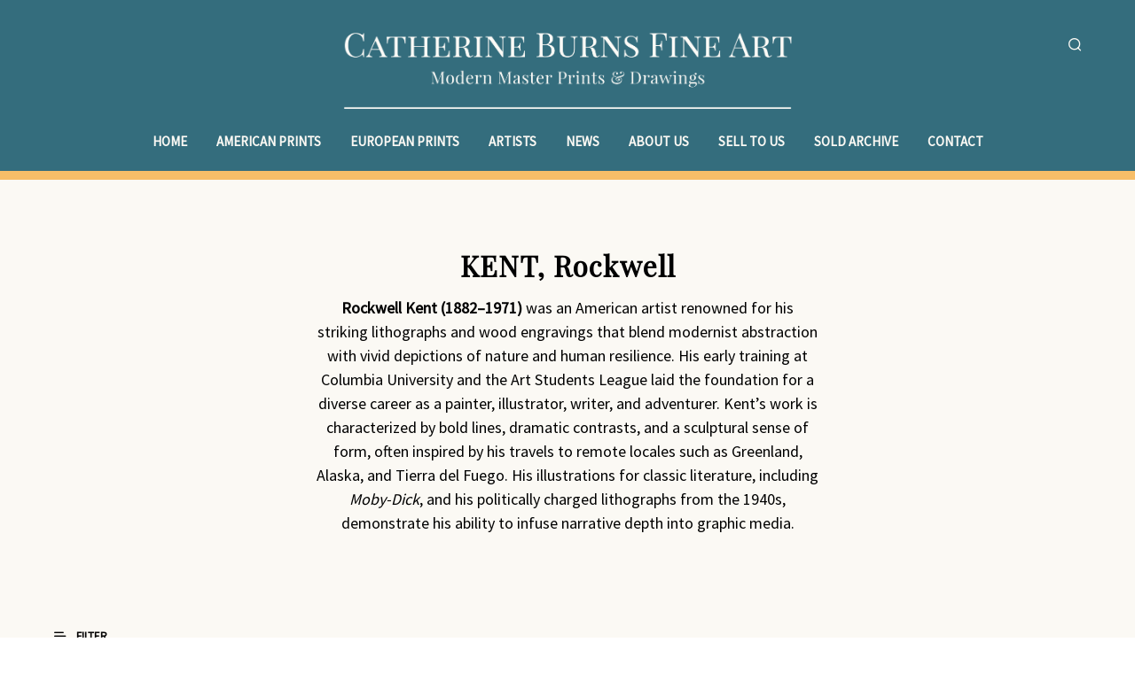

--- FILE ---
content_type: text/html; charset=UTF-8
request_url: https://catherineburns.com/print-category/american-prints/kent-rockwell/
body_size: 25030
content:

<!DOCTYPE html>

<!--[if IE 9]>
<html class="ie ie9" lang="en-US">
<![endif]-->

<html lang="en-US">

<head>
    <meta charset="UTF-8">
    <meta name="viewport" content="width=device-width, initial-scale=1.0, maximum-scale=1.0, user-scalable=no" />
    
    <link rel="profile" href="http://gmpg.org/xfn/11">
    <link rel="pingback" href="https://catherineburns.com/xmlrpc.php">    
  
   
    <!-- ******************************************************************** -->
    <!-- * Custom Header JavaScript Code ************************************ -->
    <!-- ******************************************************************** -->
    
    
	
    <!-- ******************************************************************** -->
    <!-- * WordPress wp_head() ********************************************** -->
    <!-- ******************************************************************** -->
    
    <style id="kirki-css-vars">:root{}</style><meta name='robots' content='index, follow, max-image-preview:large, max-snippet:-1, max-video-preview:-1' />
	<style>img:is([sizes="auto" i], [sizes^="auto," i]) { contain-intrinsic-size: 3000px 1500px }</style>
	
	<!-- This site is optimized with the Yoast SEO plugin v26.8 - https://yoast.com/product/yoast-seo-wordpress/ -->
	<title>Kent Rockwell | artist biography by Catherine Burns Fine Art</title>
	<meta name="description" content="Learn more about the artist and explore our collection of works available for sale now. Buy with confidence from a trusted dealer of fine art." />
	<link rel="canonical" href="https://catherineburns.com/print-category/american-prints/kent-rockwell/" />
	<meta property="og:locale" content="en_US" />
	<meta property="og:type" content="article" />
	<meta property="og:title" content="Kent Rockwell | artist biography by Catherine Burns Fine Art" />
	<meta property="og:description" content="Learn more about the artist and explore our collection of works available for sale now. Buy with confidence from a trusted dealer of fine art." />
	<meta property="og:url" content="https://catherineburns.com/print-category/american-prints/kent-rockwell/" />
	<meta property="og:site_name" content="Catherine Burns Fine Art" />
	<meta name="twitter:card" content="summary_large_image" />
	<script type="application/ld+json" class="yoast-schema-graph">{"@context":"https://schema.org","@graph":[{"@type":"CollectionPage","@id":"https://catherineburns.com/print-category/american-prints/kent-rockwell/","url":"https://catherineburns.com/print-category/american-prints/kent-rockwell/","name":"Kent Rockwell | artist biography by Catherine Burns Fine Art","isPartOf":{"@id":"https://catherineburns.com/#website"},"description":"Learn more about the artist and explore our collection of works available for sale now. Buy with confidence from a trusted dealer of fine art.","breadcrumb":{"@id":"https://catherineburns.com/print-category/american-prints/kent-rockwell/#breadcrumb"},"inLanguage":"en-US"},{"@type":"BreadcrumbList","@id":"https://catherineburns.com/print-category/american-prints/kent-rockwell/#breadcrumb","itemListElement":[{"@type":"ListItem","position":1,"name":"Home","item":"https://catherineburns.com/"},{"@type":"ListItem","position":2,"name":"~ American Prints ~","item":"https://catherineburns.com/print-category/american-prints/"},{"@type":"ListItem","position":3,"name":"KENT, Rockwell"}]},{"@type":"WebSite","@id":"https://catherineburns.com/#website","url":"https://catherineburns.com/","name":"Catherine Burns Fine Art","description":"Modern Master Prints &amp; Drawings","publisher":{"@id":"https://catherineburns.com/#organization"},"potentialAction":[{"@type":"SearchAction","target":{"@type":"EntryPoint","urlTemplate":"https://catherineburns.com/?s={search_term_string}"},"query-input":{"@type":"PropertyValueSpecification","valueRequired":true,"valueName":"search_term_string"}}],"inLanguage":"en-US"},{"@type":"Organization","@id":"https://catherineburns.com/#organization","name":"Catherine Burns Fine Art","url":"https://catherineburns.com/","logo":{"@type":"ImageObject","inLanguage":"en-US","@id":"https://catherineburns.com/#/schema/logo/image/","url":"https://catherineburns.com/wp-content/uploads/logo_pin_white.jpg","contentUrl":"https://catherineburns.com/wp-content/uploads/logo_pin_white.jpg","width":944,"height":332,"caption":"Catherine Burns Fine Art"},"image":{"@id":"https://catherineburns.com/#/schema/logo/image/"},"sameAs":["https://www.facebook.com/catherineburnsgallery/","https://www.instagram.com/catherineburns_fine_art/"]}]}</script>
	<!-- / Yoast SEO plugin. -->


<link rel='dns-prefetch' href='//www.googletagmanager.com' />
<link rel="alternate" type="application/rss+xml" title="Catherine Burns Fine Art &raquo; Feed" href="https://catherineburns.com/feed/" />
<link rel="alternate" type="application/rss+xml" title="Catherine Burns Fine Art &raquo; Comments Feed" href="https://catherineburns.com/comments/feed/" />
<link rel="alternate" type="application/rss+xml" title="Catherine Burns Fine Art &raquo; KENT, Rockwell Category Feed" href="https://catherineburns.com/print-category/american-prints/kent-rockwell/feed/" />
<script type="text/javascript">
/* <![CDATA[ */
window._wpemojiSettings = {"baseUrl":"https:\/\/s.w.org\/images\/core\/emoji\/16.0.1\/72x72\/","ext":".png","svgUrl":"https:\/\/s.w.org\/images\/core\/emoji\/16.0.1\/svg\/","svgExt":".svg","source":{"concatemoji":"https:\/\/catherineburns.com\/wp-includes\/js\/wp-emoji-release.min.js?ver=6.8.3"}};
/*! This file is auto-generated */
!function(s,n){var o,i,e;function c(e){try{var t={supportTests:e,timestamp:(new Date).valueOf()};sessionStorage.setItem(o,JSON.stringify(t))}catch(e){}}function p(e,t,n){e.clearRect(0,0,e.canvas.width,e.canvas.height),e.fillText(t,0,0);var t=new Uint32Array(e.getImageData(0,0,e.canvas.width,e.canvas.height).data),a=(e.clearRect(0,0,e.canvas.width,e.canvas.height),e.fillText(n,0,0),new Uint32Array(e.getImageData(0,0,e.canvas.width,e.canvas.height).data));return t.every(function(e,t){return e===a[t]})}function u(e,t){e.clearRect(0,0,e.canvas.width,e.canvas.height),e.fillText(t,0,0);for(var n=e.getImageData(16,16,1,1),a=0;a<n.data.length;a++)if(0!==n.data[a])return!1;return!0}function f(e,t,n,a){switch(t){case"flag":return n(e,"\ud83c\udff3\ufe0f\u200d\u26a7\ufe0f","\ud83c\udff3\ufe0f\u200b\u26a7\ufe0f")?!1:!n(e,"\ud83c\udde8\ud83c\uddf6","\ud83c\udde8\u200b\ud83c\uddf6")&&!n(e,"\ud83c\udff4\udb40\udc67\udb40\udc62\udb40\udc65\udb40\udc6e\udb40\udc67\udb40\udc7f","\ud83c\udff4\u200b\udb40\udc67\u200b\udb40\udc62\u200b\udb40\udc65\u200b\udb40\udc6e\u200b\udb40\udc67\u200b\udb40\udc7f");case"emoji":return!a(e,"\ud83e\udedf")}return!1}function g(e,t,n,a){var r="undefined"!=typeof WorkerGlobalScope&&self instanceof WorkerGlobalScope?new OffscreenCanvas(300,150):s.createElement("canvas"),o=r.getContext("2d",{willReadFrequently:!0}),i=(o.textBaseline="top",o.font="600 32px Arial",{});return e.forEach(function(e){i[e]=t(o,e,n,a)}),i}function t(e){var t=s.createElement("script");t.src=e,t.defer=!0,s.head.appendChild(t)}"undefined"!=typeof Promise&&(o="wpEmojiSettingsSupports",i=["flag","emoji"],n.supports={everything:!0,everythingExceptFlag:!0},e=new Promise(function(e){s.addEventListener("DOMContentLoaded",e,{once:!0})}),new Promise(function(t){var n=function(){try{var e=JSON.parse(sessionStorage.getItem(o));if("object"==typeof e&&"number"==typeof e.timestamp&&(new Date).valueOf()<e.timestamp+604800&&"object"==typeof e.supportTests)return e.supportTests}catch(e){}return null}();if(!n){if("undefined"!=typeof Worker&&"undefined"!=typeof OffscreenCanvas&&"undefined"!=typeof URL&&URL.createObjectURL&&"undefined"!=typeof Blob)try{var e="postMessage("+g.toString()+"("+[JSON.stringify(i),f.toString(),p.toString(),u.toString()].join(",")+"));",a=new Blob([e],{type:"text/javascript"}),r=new Worker(URL.createObjectURL(a),{name:"wpTestEmojiSupports"});return void(r.onmessage=function(e){c(n=e.data),r.terminate(),t(n)})}catch(e){}c(n=g(i,f,p,u))}t(n)}).then(function(e){for(var t in e)n.supports[t]=e[t],n.supports.everything=n.supports.everything&&n.supports[t],"flag"!==t&&(n.supports.everythingExceptFlag=n.supports.everythingExceptFlag&&n.supports[t]);n.supports.everythingExceptFlag=n.supports.everythingExceptFlag&&!n.supports.flag,n.DOMReady=!1,n.readyCallback=function(){n.DOMReady=!0}}).then(function(){return e}).then(function(){var e;n.supports.everything||(n.readyCallback(),(e=n.source||{}).concatemoji?t(e.concatemoji):e.wpemoji&&e.twemoji&&(t(e.twemoji),t(e.wpemoji)))}))}((window,document),window._wpemojiSettings);
/* ]]> */
</script>
<link id="stripe-main-styles" rel="preload" href="https://catherineburns.com/wp-content/mu-plugins/vendor/godaddy/mwc-core/assets/css/stripe-settings.css" as="style" media="all" onload="this.onload=null;this.rel='stylesheet'" type="text/css"><noscript><link id="stripe-main-styles" rel="stylesheet" href="https://catherineburns.com/wp-content/mu-plugins/vendor/godaddy/mwc-core/assets/css/stripe-settings.css" media="all" type="text/css"></noscript>
<link id="godaddy-payments-payinperson-main-styles" rel="preload" href="https://catherineburns.com/wp-content/mu-plugins/vendor/godaddy/mwc-core/assets/css/pay-in-person-method.css" as="style" media="all" onload="this.onload=null;this.rel='stylesheet'" type="text/css"><noscript><link id="godaddy-payments-payinperson-main-styles" rel="stylesheet" href="https://catherineburns.com/wp-content/mu-plugins/vendor/godaddy/mwc-core/assets/css/pay-in-person-method.css" media="all" type="text/css"></noscript>
<style id='wp-emoji-styles-inline-css' type='text/css'>

	img.wp-smiley, img.emoji {
		display: inline !important;
		border: none !important;
		box-shadow: none !important;
		height: 1em !important;
		width: 1em !important;
		margin: 0 0.07em !important;
		vertical-align: -0.1em !important;
		background: none !important;
		padding: 0 !important;
	}
</style>
<link id="wp-block-library" rel="preload" href="https://catherineburns.com/wp-includes/css/dist/block-library/style.min.css?ver=6.8.3" as="style" media="all" onload="this.onload=null;this.rel='stylesheet'" type="text/css"><noscript><link id="wp-block-library" rel="stylesheet" href="https://catherineburns.com/wp-includes/css/dist/block-library/style.min.css?ver=6.8.3" media="all" type="text/css"></noscript>
<style id='classic-theme-styles-inline-css' type='text/css'>
/*! This file is auto-generated */
.wp-block-button__link{color:#fff;background-color:#32373c;border-radius:9999px;box-shadow:none;text-decoration:none;padding:calc(.667em + 2px) calc(1.333em + 2px);font-size:1.125em}.wp-block-file__button{background:#32373c;color:#fff;text-decoration:none}
</style>
<style id='global-styles-inline-css' type='text/css'>
:root{--wp--preset--aspect-ratio--square: 1;--wp--preset--aspect-ratio--4-3: 4/3;--wp--preset--aspect-ratio--3-4: 3/4;--wp--preset--aspect-ratio--3-2: 3/2;--wp--preset--aspect-ratio--2-3: 2/3;--wp--preset--aspect-ratio--16-9: 16/9;--wp--preset--aspect-ratio--9-16: 9/16;--wp--preset--color--black: #000000;--wp--preset--color--cyan-bluish-gray: #abb8c3;--wp--preset--color--white: #ffffff;--wp--preset--color--pale-pink: #f78da7;--wp--preset--color--vivid-red: #cf2e2e;--wp--preset--color--luminous-vivid-orange: #ff6900;--wp--preset--color--luminous-vivid-amber: #fcb900;--wp--preset--color--light-green-cyan: #7bdcb5;--wp--preset--color--vivid-green-cyan: #00d084;--wp--preset--color--pale-cyan-blue: #8ed1fc;--wp--preset--color--vivid-cyan-blue: #0693e3;--wp--preset--color--vivid-purple: #9b51e0;--wp--preset--gradient--vivid-cyan-blue-to-vivid-purple: linear-gradient(135deg,rgba(6,147,227,1) 0%,rgb(155,81,224) 100%);--wp--preset--gradient--light-green-cyan-to-vivid-green-cyan: linear-gradient(135deg,rgb(122,220,180) 0%,rgb(0,208,130) 100%);--wp--preset--gradient--luminous-vivid-amber-to-luminous-vivid-orange: linear-gradient(135deg,rgba(252,185,0,1) 0%,rgba(255,105,0,1) 100%);--wp--preset--gradient--luminous-vivid-orange-to-vivid-red: linear-gradient(135deg,rgba(255,105,0,1) 0%,rgb(207,46,46) 100%);--wp--preset--gradient--very-light-gray-to-cyan-bluish-gray: linear-gradient(135deg,rgb(238,238,238) 0%,rgb(169,184,195) 100%);--wp--preset--gradient--cool-to-warm-spectrum: linear-gradient(135deg,rgb(74,234,220) 0%,rgb(151,120,209) 20%,rgb(207,42,186) 40%,rgb(238,44,130) 60%,rgb(251,105,98) 80%,rgb(254,248,76) 100%);--wp--preset--gradient--blush-light-purple: linear-gradient(135deg,rgb(255,206,236) 0%,rgb(152,150,240) 100%);--wp--preset--gradient--blush-bordeaux: linear-gradient(135deg,rgb(254,205,165) 0%,rgb(254,45,45) 50%,rgb(107,0,62) 100%);--wp--preset--gradient--luminous-dusk: linear-gradient(135deg,rgb(255,203,112) 0%,rgb(199,81,192) 50%,rgb(65,88,208) 100%);--wp--preset--gradient--pale-ocean: linear-gradient(135deg,rgb(255,245,203) 0%,rgb(182,227,212) 50%,rgb(51,167,181) 100%);--wp--preset--gradient--electric-grass: linear-gradient(135deg,rgb(202,248,128) 0%,rgb(113,206,126) 100%);--wp--preset--gradient--midnight: linear-gradient(135deg,rgb(2,3,129) 0%,rgb(40,116,252) 100%);--wp--preset--font-size--small: 13px;--wp--preset--font-size--medium: 20px;--wp--preset--font-size--large: 36px;--wp--preset--font-size--x-large: 42px;--wp--preset--spacing--20: 0.44rem;--wp--preset--spacing--30: 0.67rem;--wp--preset--spacing--40: 1rem;--wp--preset--spacing--50: 1.5rem;--wp--preset--spacing--60: 2.25rem;--wp--preset--spacing--70: 3.38rem;--wp--preset--spacing--80: 5.06rem;--wp--preset--shadow--natural: 6px 6px 9px rgba(0, 0, 0, 0.2);--wp--preset--shadow--deep: 12px 12px 50px rgba(0, 0, 0, 0.4);--wp--preset--shadow--sharp: 6px 6px 0px rgba(0, 0, 0, 0.2);--wp--preset--shadow--outlined: 6px 6px 0px -3px rgba(255, 255, 255, 1), 6px 6px rgba(0, 0, 0, 1);--wp--preset--shadow--crisp: 6px 6px 0px rgba(0, 0, 0, 1);}:where(.is-layout-flex){gap: 0.5em;}:where(.is-layout-grid){gap: 0.5em;}body .is-layout-flex{display: flex;}.is-layout-flex{flex-wrap: wrap;align-items: center;}.is-layout-flex > :is(*, div){margin: 0;}body .is-layout-grid{display: grid;}.is-layout-grid > :is(*, div){margin: 0;}:where(.wp-block-columns.is-layout-flex){gap: 2em;}:where(.wp-block-columns.is-layout-grid){gap: 2em;}:where(.wp-block-post-template.is-layout-flex){gap: 1.25em;}:where(.wp-block-post-template.is-layout-grid){gap: 1.25em;}.has-black-color{color: var(--wp--preset--color--black) !important;}.has-cyan-bluish-gray-color{color: var(--wp--preset--color--cyan-bluish-gray) !important;}.has-white-color{color: var(--wp--preset--color--white) !important;}.has-pale-pink-color{color: var(--wp--preset--color--pale-pink) !important;}.has-vivid-red-color{color: var(--wp--preset--color--vivid-red) !important;}.has-luminous-vivid-orange-color{color: var(--wp--preset--color--luminous-vivid-orange) !important;}.has-luminous-vivid-amber-color{color: var(--wp--preset--color--luminous-vivid-amber) !important;}.has-light-green-cyan-color{color: var(--wp--preset--color--light-green-cyan) !important;}.has-vivid-green-cyan-color{color: var(--wp--preset--color--vivid-green-cyan) !important;}.has-pale-cyan-blue-color{color: var(--wp--preset--color--pale-cyan-blue) !important;}.has-vivid-cyan-blue-color{color: var(--wp--preset--color--vivid-cyan-blue) !important;}.has-vivid-purple-color{color: var(--wp--preset--color--vivid-purple) !important;}.has-black-background-color{background-color: var(--wp--preset--color--black) !important;}.has-cyan-bluish-gray-background-color{background-color: var(--wp--preset--color--cyan-bluish-gray) !important;}.has-white-background-color{background-color: var(--wp--preset--color--white) !important;}.has-pale-pink-background-color{background-color: var(--wp--preset--color--pale-pink) !important;}.has-vivid-red-background-color{background-color: var(--wp--preset--color--vivid-red) !important;}.has-luminous-vivid-orange-background-color{background-color: var(--wp--preset--color--luminous-vivid-orange) !important;}.has-luminous-vivid-amber-background-color{background-color: var(--wp--preset--color--luminous-vivid-amber) !important;}.has-light-green-cyan-background-color{background-color: var(--wp--preset--color--light-green-cyan) !important;}.has-vivid-green-cyan-background-color{background-color: var(--wp--preset--color--vivid-green-cyan) !important;}.has-pale-cyan-blue-background-color{background-color: var(--wp--preset--color--pale-cyan-blue) !important;}.has-vivid-cyan-blue-background-color{background-color: var(--wp--preset--color--vivid-cyan-blue) !important;}.has-vivid-purple-background-color{background-color: var(--wp--preset--color--vivid-purple) !important;}.has-black-border-color{border-color: var(--wp--preset--color--black) !important;}.has-cyan-bluish-gray-border-color{border-color: var(--wp--preset--color--cyan-bluish-gray) !important;}.has-white-border-color{border-color: var(--wp--preset--color--white) !important;}.has-pale-pink-border-color{border-color: var(--wp--preset--color--pale-pink) !important;}.has-vivid-red-border-color{border-color: var(--wp--preset--color--vivid-red) !important;}.has-luminous-vivid-orange-border-color{border-color: var(--wp--preset--color--luminous-vivid-orange) !important;}.has-luminous-vivid-amber-border-color{border-color: var(--wp--preset--color--luminous-vivid-amber) !important;}.has-light-green-cyan-border-color{border-color: var(--wp--preset--color--light-green-cyan) !important;}.has-vivid-green-cyan-border-color{border-color: var(--wp--preset--color--vivid-green-cyan) !important;}.has-pale-cyan-blue-border-color{border-color: var(--wp--preset--color--pale-cyan-blue) !important;}.has-vivid-cyan-blue-border-color{border-color: var(--wp--preset--color--vivid-cyan-blue) !important;}.has-vivid-purple-border-color{border-color: var(--wp--preset--color--vivid-purple) !important;}.has-vivid-cyan-blue-to-vivid-purple-gradient-background{background: var(--wp--preset--gradient--vivid-cyan-blue-to-vivid-purple) !important;}.has-light-green-cyan-to-vivid-green-cyan-gradient-background{background: var(--wp--preset--gradient--light-green-cyan-to-vivid-green-cyan) !important;}.has-luminous-vivid-amber-to-luminous-vivid-orange-gradient-background{background: var(--wp--preset--gradient--luminous-vivid-amber-to-luminous-vivid-orange) !important;}.has-luminous-vivid-orange-to-vivid-red-gradient-background{background: var(--wp--preset--gradient--luminous-vivid-orange-to-vivid-red) !important;}.has-very-light-gray-to-cyan-bluish-gray-gradient-background{background: var(--wp--preset--gradient--very-light-gray-to-cyan-bluish-gray) !important;}.has-cool-to-warm-spectrum-gradient-background{background: var(--wp--preset--gradient--cool-to-warm-spectrum) !important;}.has-blush-light-purple-gradient-background{background: var(--wp--preset--gradient--blush-light-purple) !important;}.has-blush-bordeaux-gradient-background{background: var(--wp--preset--gradient--blush-bordeaux) !important;}.has-luminous-dusk-gradient-background{background: var(--wp--preset--gradient--luminous-dusk) !important;}.has-pale-ocean-gradient-background{background: var(--wp--preset--gradient--pale-ocean) !important;}.has-electric-grass-gradient-background{background: var(--wp--preset--gradient--electric-grass) !important;}.has-midnight-gradient-background{background: var(--wp--preset--gradient--midnight) !important;}.has-small-font-size{font-size: var(--wp--preset--font-size--small) !important;}.has-medium-font-size{font-size: var(--wp--preset--font-size--medium) !important;}.has-large-font-size{font-size: var(--wp--preset--font-size--large) !important;}.has-x-large-font-size{font-size: var(--wp--preset--font-size--x-large) !important;}
:where(.wp-block-post-template.is-layout-flex){gap: 1.25em;}:where(.wp-block-post-template.is-layout-grid){gap: 1.25em;}
:where(.wp-block-columns.is-layout-flex){gap: 2em;}:where(.wp-block-columns.is-layout-grid){gap: 2em;}
:root :where(.wp-block-pullquote){font-size: 1.5em;line-height: 1.6;}
</style>
<style id='dominant-color-styles-inline-css' type='text/css'>
img[data-dominant-color]:not(.has-transparency) { background-color: var(--dominant-color); }
</style>
<link id="rt-fontawsome" rel="preload" href="https://catherineburns.com/wp-content/plugins/the-post-grid/assets/vendor/font-awesome/css/font-awesome.min.css?ver=7.8.8" as="style" media="all" onload="this.onload=null;this.rel='stylesheet'" type="text/css"><noscript><link id="rt-fontawsome" rel="stylesheet" href="https://catherineburns.com/wp-content/plugins/the-post-grid/assets/vendor/font-awesome/css/font-awesome.min.css?ver=7.8.8" media="all" type="text/css"></noscript>
<link id="rt-tpg" rel="preload" href="https://catherineburns.com/wp-content/plugins/the-post-grid/assets/css/thepostgrid.min.css?ver=7.8.8" as="style" media="all" onload="this.onload=null;this.rel='stylesheet'" type="text/css"><noscript><link id="rt-tpg" rel="stylesheet" href="https://catherineburns.com/wp-content/plugins/the-post-grid/assets/css/thepostgrid.min.css?ver=7.8.8" media="all" type="text/css"></noscript>
<link id="woocommerce-layout" rel="preload" href="https://catherineburns.com/wp-content/plugins/woocommerce/assets/css/woocommerce-layout.css?ver=10.4.3" as="style" media="all" onload="this.onload=null;this.rel='stylesheet'" type="text/css"><noscript><link id="woocommerce-layout" rel="stylesheet" href="https://catherineburns.com/wp-content/plugins/woocommerce/assets/css/woocommerce-layout.css?ver=10.4.3" media="all" type="text/css"></noscript>
<link id="woocommerce-smallscreen" rel="preload" href="https://catherineburns.com/wp-content/plugins/woocommerce/assets/css/woocommerce-smallscreen.css?ver=10.4.3" as="style" media="only screen and (max-width: 768px)" onload="this.onload=null;this.rel='stylesheet'" type="text/css"><noscript><link id="woocommerce-smallscreen" rel="stylesheet" href="https://catherineburns.com/wp-content/plugins/woocommerce/assets/css/woocommerce-smallscreen.css?ver=10.4.3" media="only screen and (max-width: 768px)" type="text/css"></noscript>
<link id="woocommerce-general" rel="preload" href="https://catherineburns.com/wp-content/plugins/woocommerce/assets/css/woocommerce.css?ver=10.4.3" as="style" media="all" onload="this.onload=null;this.rel='stylesheet'" type="text/css"><noscript><link id="woocommerce-general" rel="stylesheet" href="https://catherineburns.com/wp-content/plugins/woocommerce/assets/css/woocommerce.css?ver=10.4.3" media="all" type="text/css"></noscript>
<style id='woocommerce-inline-inline-css' type='text/css'>
.woocommerce form .form-row .required { visibility: visible; }
</style>
<link id="shopkeeper-page-in-out" rel="preload" href="https://catherineburns.com/wp-content/themes/shopkeeper/css/page-in-out.css?ver=2.5.7" as="style" media="all" onload="this.onload=null;this.rel='stylesheet'" type="text/css"><noscript><link id="shopkeeper-page-in-out" rel="stylesheet" href="https://catherineburns.com/wp-content/themes/shopkeeper/css/page-in-out.css?ver=2.5.7" media="all" type="text/css"></noscript>
<link id="shopkeeper-styles" rel="preload" href="https://catherineburns.com/wp-content/themes/shopkeeper/css/styles.css?ver=2.5.7" as="style" media="all" onload="this.onload=null;this.rel='stylesheet'" type="text/css"><noscript><link id="shopkeeper-styles" rel="stylesheet" href="https://catherineburns.com/wp-content/themes/shopkeeper/css/styles.css?ver=2.5.7" media="all" type="text/css"></noscript>
<link id="shopkeeper-icon-font" rel="preload" href="https://catherineburns.com/wp-content/themes/shopkeeper/inc/fonts/shopkeeper-icon-font/style.css?ver=2.5.7" as="style" media="all" onload="this.onload=null;this.rel='stylesheet'" type="text/css"><noscript><link id="shopkeeper-icon-font" rel="stylesheet" href="https://catherineburns.com/wp-content/themes/shopkeeper/inc/fonts/shopkeeper-icon-font/style.css?ver=2.5.7" media="all" type="text/css"></noscript>
<link id="shopkeeper-font-linea-arrows" rel="preload" href="https://catherineburns.com/wp-content/themes/shopkeeper/inc/fonts/linea-fonts/arrows/styles.css?ver=2.5.7" as="style" media="all" onload="this.onload=null;this.rel='stylesheet'" type="text/css"><noscript><link id="shopkeeper-font-linea-arrows" rel="stylesheet" href="https://catherineburns.com/wp-content/themes/shopkeeper/inc/fonts/linea-fonts/arrows/styles.css?ver=2.5.7" media="all" type="text/css"></noscript>
<link id="shopkeeper-font-linea-basic" rel="preload" href="https://catherineburns.com/wp-content/themes/shopkeeper/inc/fonts/linea-fonts/basic/styles.css?ver=2.5.7" as="style" media="all" onload="this.onload=null;this.rel='stylesheet'" type="text/css"><noscript><link id="shopkeeper-font-linea-basic" rel="stylesheet" href="https://catherineburns.com/wp-content/themes/shopkeeper/inc/fonts/linea-fonts/basic/styles.css?ver=2.5.7" media="all" type="text/css"></noscript>
<link id="shopkeeper-font-linea-basic_elaboration" rel="preload" href="https://catherineburns.com/wp-content/themes/shopkeeper/inc/fonts/linea-fonts/basic_elaboration/styles.css?ver=2.5.7" as="style" media="all" onload="this.onload=null;this.rel='stylesheet'" type="text/css"><noscript><link id="shopkeeper-font-linea-basic_elaboration" rel="stylesheet" href="https://catherineburns.com/wp-content/themes/shopkeeper/inc/fonts/linea-fonts/basic_elaboration/styles.css?ver=2.5.7" media="all" type="text/css"></noscript>
<link id="shopkeeper-font-linea-ecommerce" rel="preload" href="https://catherineburns.com/wp-content/themes/shopkeeper/inc/fonts/linea-fonts/ecommerce/styles.css?ver=2.5.7" as="style" media="all" onload="this.onload=null;this.rel='stylesheet'" type="text/css"><noscript><link id="shopkeeper-font-linea-ecommerce" rel="stylesheet" href="https://catherineburns.com/wp-content/themes/shopkeeper/inc/fonts/linea-fonts/ecommerce/styles.css?ver=2.5.7" media="all" type="text/css"></noscript>
<link id="shopkeeper-font-linea-music" rel="preload" href="https://catherineburns.com/wp-content/themes/shopkeeper/inc/fonts/linea-fonts/music/styles.css?ver=2.5.7" as="style" media="all" onload="this.onload=null;this.rel='stylesheet'" type="text/css"><noscript><link id="shopkeeper-font-linea-music" rel="stylesheet" href="https://catherineburns.com/wp-content/themes/shopkeeper/inc/fonts/linea-fonts/music/styles.css?ver=2.5.7" media="all" type="text/css"></noscript>
<link id="shopkeeper-font-linea-software" rel="preload" href="https://catherineburns.com/wp-content/themes/shopkeeper/inc/fonts/linea-fonts/software/styles.css?ver=2.5.7" as="style" media="all" onload="this.onload=null;this.rel='stylesheet'" type="text/css"><noscript><link id="shopkeeper-font-linea-software" rel="stylesheet" href="https://catherineburns.com/wp-content/themes/shopkeeper/inc/fonts/linea-fonts/software/styles.css?ver=2.5.7" media="all" type="text/css"></noscript>
<link id="shopkeeper-font-linea-weather" rel="preload" href="https://catherineburns.com/wp-content/themes/shopkeeper/inc/fonts/linea-fonts/weather/styles.css?ver=2.5.7" as="style" media="all" onload="this.onload=null;this.rel='stylesheet'" type="text/css"><noscript><link id="shopkeeper-font-linea-weather" rel="stylesheet" href="https://catherineburns.com/wp-content/themes/shopkeeper/inc/fonts/linea-fonts/weather/styles.css?ver=2.5.7" media="all" type="text/css"></noscript>
<link id="shopkeeper-fresco" rel="preload" href="https://catherineburns.com/wp-content/themes/shopkeeper/css/fresco/fresco.css?ver=1.3.0" as="style" media="all" onload="this.onload=null;this.rel='stylesheet'" type="text/css"><noscript><link id="shopkeeper-fresco" rel="stylesheet" href="https://catherineburns.com/wp-content/themes/shopkeeper/css/fresco/fresco.css?ver=1.3.0" media="all" type="text/css"></noscript>
<link id="shopkeeper-header-centered-menu-under" rel="preload" href="https://catherineburns.com/wp-content/themes/shopkeeper/css/header-centered-menu-under.css?ver=2.5.7" as="style" media="all" onload="this.onload=null;this.rel='stylesheet'" type="text/css"><noscript><link id="shopkeeper-header-centered-menu-under" rel="stylesheet" href="https://catherineburns.com/wp-content/themes/shopkeeper/css/header-centered-menu-under.css?ver=2.5.7" media="all" type="text/css"></noscript>
<link id="shopkeeper-default-style" rel="preload" href="https://catherineburns.com/wp-content/themes/shopkeeper-child/style.css?ver=6.8.3" as="style" media="all" onload="this.onload=null;this.rel='stylesheet'" type="text/css"><noscript><link id="shopkeeper-default-style" rel="stylesheet" href="https://catherineburns.com/wp-content/themes/shopkeeper-child/style.css?ver=6.8.3" media="all" type="text/css"></noscript>
<script type="text/template" id="tmpl-variation-template">
	<div class="woocommerce-variation-description">{{{ data.variation.variation_description }}}</div>
	<div class="woocommerce-variation-price">{{{ data.variation.price_html }}}</div>
	<div class="woocommerce-variation-availability">{{{ data.variation.availability_html }}}</div>
</script>
<script type="text/template" id="tmpl-unavailable-variation-template">
	<p role="alert">Sorry, this product is unavailable. Please choose a different combination.</p>
</script>
<!--n2css--><!--n2js--><script type="text/javascript" src="https://catherineburns.com/wp-content/themes/shopkeeper/js/components/nprogress.js?ver=2.5.7" id="shopkeeper-nprogress-js"></script>
<script type="text/javascript" src="https://catherineburns.com/wp-includes/js/jquery/jquery.min.js?ver=3.7.1" id="jquery-core-js"></script>
<script type="text/javascript" src="https://catherineburns.com/wp-includes/js/jquery/jquery-migrate.min.js?ver=3.4.1" id="jquery-migrate-js"></script>
<script type="text/javascript" src="https://catherineburns.com/wp-content/themes/shopkeeper/js/components/page-in-out.js?ver=2.5.7" id="shopkeeper-page-in-out-js"></script>
<script type="text/javascript" src="https://catherineburns.com/wp-content/plugins/woocommerce/assets/js/jquery-blockui/jquery.blockUI.min.js?ver=2.7.0-wc.10.4.3" id="wc-jquery-blockui-js" data-wp-strategy="defer"></script>
<script type="text/javascript" src="https://catherineburns.com/wp-content/plugins/woocommerce/assets/js/js-cookie/js.cookie.min.js?ver=2.1.4-wc.10.4.3" id="wc-js-cookie-js" defer="defer" data-wp-strategy="defer"></script>
<script type="text/javascript" id="woocommerce-js-extra">
/* <![CDATA[ */
var woocommerce_params = {"ajax_url":"\/wp-admin\/admin-ajax.php","wc_ajax_url":"\/?wc-ajax=%%endpoint%%","i18n_password_show":"Show password","i18n_password_hide":"Hide password"};
/* ]]> */
</script>
<script type="text/javascript" src="https://catherineburns.com/wp-content/plugins/woocommerce/assets/js/frontend/woocommerce.min.js?ver=10.4.3" id="woocommerce-js" defer="defer" data-wp-strategy="defer"></script>
<script type="text/javascript" id="wc-add-to-cart-js-extra">
/* <![CDATA[ */
var wc_add_to_cart_params = {"ajax_url":"\/wp-admin\/admin-ajax.php","wc_ajax_url":"\/?wc-ajax=%%endpoint%%","i18n_view_cart":"View cart","cart_url":"https:\/\/catherineburns.com\/terms-of-sale\/","is_cart":"","cart_redirect_after_add":"no"};
/* ]]> */
</script>
<script type="text/javascript" src="https://catherineburns.com/wp-content/plugins/woocommerce/assets/js/frontend/add-to-cart.min.js?ver=10.4.3" id="wc-add-to-cart-js" data-wp-strategy="defer"></script>
<script type="text/javascript" src="https://catherineburns.com/wp-content/plugins/js_composer/assets/js/vendors/woocommerce-add-to-cart.js?ver=5.5.2" id="vc_woocommerce-add-to-cart-js-js"></script>
<script type="text/javascript" src="https://catherineburns.com/wp-includes/js/underscore.min.js?ver=1.13.7" id="underscore-js"></script>
<script type="text/javascript" id="wp-util-js-extra">
/* <![CDATA[ */
var _wpUtilSettings = {"ajax":{"url":"\/wp-admin\/admin-ajax.php"}};
/* ]]> */
</script>
<script type="text/javascript" src="https://catherineburns.com/wp-includes/js/wp-util.min.js?ver=6.8.3" id="wp-util-js"></script>
<script type="text/javascript" id="wc-add-to-cart-variation-js-extra">
/* <![CDATA[ */
var wc_add_to_cart_variation_params = {"wc_ajax_url":"\/?wc-ajax=%%endpoint%%","i18n_no_matching_variations_text":"Sorry, no products matched your selection. Please choose a different combination.","i18n_make_a_selection_text":"Please select some product options before adding this product to your cart.","i18n_unavailable_text":"Sorry, this product is unavailable. Please choose a different combination.","i18n_reset_alert_text":"Your selection has been reset. Please select some product options before adding this product to your cart."};
/* ]]> */
</script>
<script type="text/javascript" src="https://catherineburns.com/wp-content/plugins/woocommerce/assets/js/frontend/add-to-cart-variation.min.js?ver=10.4.3" id="wc-add-to-cart-variation-js" defer="defer" data-wp-strategy="defer"></script>

<!-- Google tag (gtag.js) snippet added by Site Kit -->
<!-- Google Analytics snippet added by Site Kit -->
<script type="text/javascript" src="https://www.googletagmanager.com/gtag/js?id=GT-MBH4VZS" id="google_gtagjs-js" async></script>
<script type="text/javascript" id="google_gtagjs-js-after">
/* <![CDATA[ */
window.dataLayer = window.dataLayer || [];function gtag(){dataLayer.push(arguments);}
gtag("set","linker",{"domains":["catherineburns.com"]});
gtag("js", new Date());
gtag("set", "developer_id.dZTNiMT", true);
gtag("config", "GT-MBH4VZS");
/* ]]> */
</script>
<link rel="https://api.w.org/" href="https://catherineburns.com/wp-json/" /><link rel="alternate" title="JSON" type="application/json" href="https://catherineburns.com/wp-json/wp/v2/product_cat/474" /><link rel="EditURI" type="application/rsd+xml" title="RSD" href="https://catherineburns.com/xmlrpc.php?rsd" />
<meta name="generator" content="WordPress 6.8.3" />
<meta name="generator" content="WooCommerce 10.4.3" />
<meta name="generator" content="dominant-color-images 1.2.0">
	<link rel="preconnect" href="https://fonts.googleapis.com">
	<link rel="preconnect" href="https://fonts.gstatic.com">
	<link href='https://fonts.googleapis.com/css2?display=swap&family=Playfair+Display&family=Source+Sans+Pro' rel='stylesheet'><meta name="generator" content="Site Kit by Google 1.170.0" /><meta name="p:domain_verify" content="89af7be870c366c234a54774781c7845"/>
<!-- Global site tag (gtag.js) - Google Analytics -->
<script async src="https://www.googletagmanager.com/gtag/js?id=UA-145666643-1"></script>
<script>
  window.dataLayer = window.dataLayer || [];
  function gtag(){dataLayer.push(arguments);}
  gtag('js', new Date());

  gtag('config', 'UA-145666643-1');
</script><meta name="generator" content="performance-lab 4.0.1; plugins: dominant-color-images, speculation-rules, webp-uploads">
<script id="speed-up-optimize-css-delivery" type="text/javascript">/* loadCSS. [c]2018 Filament Group, Inc. MIT License */ (function(w){"use strict";if(!w.loadCSS){w.loadCSS=function(){}}
var rp=loadCSS.relpreload={};rp.support=(function(){var ret;try{ret=w.document.createElement("link").relList.supports("preload")}catch(e){ret=!1}
return function(){return ret}})();rp.bindMediaToggle=function(link){var finalMedia=link.media||"all";function enableStylesheet(){link.media=finalMedia}
if(link.addEventListener){link.addEventListener("load",enableStylesheet)}else if(link.attachEvent){link.attachEvent("onload",enableStylesheet)}
setTimeout(function(){link.rel="stylesheet";link.media="only x"});setTimeout(enableStylesheet,3000)};rp.poly=function(){if(rp.support()){return}
var links=w.document.getElementsByTagName("link");for(var i=0;i<links.length;i++){var link=links[i];if(link.rel==="preload"&&link.getAttribute("as")==="style"&&!link.getAttribute("data-loadcss")){link.setAttribute("data-loadcss",!0);rp.bindMediaToggle(link)}}};if(!rp.support()){rp.poly();var run=w.setInterval(rp.poly,500);if(w.addEventListener){w.addEventListener("load",function(){rp.poly();w.clearInterval(run)})}else if(w.attachEvent){w.attachEvent("onload",function(){rp.poly();w.clearInterval(run)})}}
if(typeof exports!=="undefined"){exports.loadCSS=loadCSS}
else{w.loadCSS=loadCSS}}(typeof global!=="undefined"?global:this))</script>        <style>
            :root {
                --tpg-primary-color: #0d6efd;
                --tpg-secondary-color: #0654c4;
                --tpg-primary-light: #c4d0ff
            }

                    </style>
		<meta name="generator" content="webp-uploads 2.6.1">
<!-- Google site verification - Google for WooCommerce -->
<meta name="google-site-verification" content="7JYlqNYKJhkD9RiHdTjs9_avE_9wozK4HQHvfqGXUrw" />
    <script type="text/javascript">
        var shopkeeper_ajaxurl = '/wp-admin/admin-ajax.php';
    </script>
	<script type="text/javascript">
		var addedToCartMessage = " has been added to your cart.";
	</script>
<meta name="generator" content="speculation-rules 1.6.0">
	<noscript><style>.woocommerce-product-gallery{ opacity: 1 !important; }</style></noscript>
	<meta name="generator" content="Powered by WPBakery Page Builder - drag and drop page builder for WordPress."/>
<!--[if lte IE 9]><link rel="stylesheet" type="text/css" href="https://catherineburns.com/wp-content/plugins/js_composer/assets/css/vc_lte_ie9.min.css" media="screen"><![endif]--><link rel="icon" href="https://catherineburns.com/wp-content/uploads/cropped-CBFA_Logo-32x32.png" sizes="32x32" />
<link rel="icon" href="https://catherineburns.com/wp-content/uploads/cropped-CBFA_Logo-192x192.png" sizes="192x192" />
<link rel="apple-touch-icon" href="https://catherineburns.com/wp-content/uploads/cropped-CBFA_Logo-180x180.png" />
<meta name="msapplication-TileImage" content="https://catherineburns.com/wp-content/uploads/cropped-CBFA_Logo-270x270.png" />
<!-- ******************************************************************** --><!-- * Theme Options Styles ********************************************* --><!-- ******************************************************************** --><style>/***************************************************************//* Body ********************************************************//***************************************************************/.st-content {background-color:#fbf9f4;background-repeat:no-repeat;background-position:center top;background-size:auto;background-attachment:scroll;}/***************************************************************//* Fonts *******************************************************//***************************************************************/h1, h2, h3, h4, h5, h6,.comments-title,.comment-author,#reply-title,#site-footer .widget-title,.accordion_title,.ui-tabs-anchor,.products .button,.site-title a,.post_meta_archive a,.post_meta a,.post_tags a,#nav-below a,.list_categories a,.list_shop_categories a,.main-navigation > ul > li > a,.main-navigation .mega-menu > ul > li > a,.more-link,.top-page-excerpt,.select2-search input,.product_after_shop_loop_buttons a,.woocommerce .products-grid a.button,.page-numbers,input.qty,.button,button,.button_text,input[type="button"],input[type="reset"],input[type="submit"],.woocommerce a.button,.woocommerce-page a.button,.woocommerce button.button,.woocommerce-page button.button,.woocommerce input.button,.woocommerce-page input.button,.woocommerce #respond input#submit,.woocommerce-page #respond input#submit,.woocommerce #content input.button,.woocommerce-page #content input.button,.woocommerce a.button.alt,.woocommerce button.button.alt,.woocommerce input.button.alt,.woocommerce #respond input#submit.alt,.woocommerce #content input.button.alt,.woocommerce-page a.button.alt,.woocommerce-page button.button.alt,.woocommerce-page input.button.alt,.woocommerce-page #respond input#submit.alt,.woocommerce-page #content input.button.alt,.yith-wcwl-wishlistexistsbrowse.show a,.share-product-text,.tabs > li > a,label,.comment-respond label,.product_meta_title,.woocommerce table.shop_table th,.woocommerce-page table.shop_table th,#map_button,.coupon_code_text,.woocommerce .cart-collaterals .cart_totals tr.order-total td strong,.woocommerce-page .cart-collaterals .cart_totals tr.order-total td strong,.cart-wishlist-empty,.cart-empty,.return-to-shop .wc-backward,.order-number a,.account_view_link,.post-edit-link,.from_the_blog_title,.icon_box_read_more,.vc_pie_chart_value,.shortcode_banner_simple_bullet,.shortcode_banner_simple_height_bullet,.category_name,.woocommerce span.onsale,.woocommerce-page span.onsale,.out_of_stock_badge_single,.out_of_stock_badge_loop,.page-numbers,.page-links,.add_to_wishlist,.yith-wcwl-wishlistaddedbrowse,.yith-wcwl-wishlistexistsbrowse,.filters-group,.product-name,.woocommerce-page .my_account_container table.shop_table.order_details_footer tr:last-child td:last-child .amount,.customer_details dt,.widget h3,.widget ul a,.widget a,.widget .total .amount,.wishlist-in-stock,.wishlist-out-of-stock,.comment-reply-link,.comment-edit-link,.widget_calendar table thead tr th,.page-type,.mobile-navigation a,table thead tr th,.portfolio_single_list_cat,.portfolio-categories,.shipping-calculator-button,.vc_btn,.vc_btn2,.vc_btn3,.account-tab-item .account-tab-link,.account-tab-list .sep,ul.order_details li,ul.order_details.bacs_details li,.widget_calendar caption,.widget_recent_comments li a,.edit-account legend,.widget_shopping_cart li.empty,.cart-collaterals .cart_totals .shop_table .order-total .woocommerce-Price-amount,.woocommerce table.cart .cart_item td a,.woocommerce #content table.cart .cart_item td a,.woocommerce-page table.cart .cart_item td a,.woocommerce-page #content table.cart .cart_item td a,.woocommerce table.cart .cart_item td span,.woocommerce #content table.cart .cart_item td span,.woocommerce-page table.cart .cart_item td span,.woocommerce-page #content table.cart .cart_item td span,.woocommerce-MyAccount-navigation ul li,.cd-quick-view .cd-item-info .product_infos .quickview-badges .onsale,body.gbt_custom_notif .woocommerce-message .woocommerce-message-wrapper .notice_text,body.gbt_custom_notif .woocommerce-message .product_notification_text,body.gbt_custom_notif .woocommerce-info .woocommerce-message-wrapper .notice_text,.woocommerce .cart-collaterals .cart_totals .cart-subtotal th,.woocommerce-page .cart-collaterals .cart_totals .cart-subtotal th,.woocommerce .cart-collaterals .cart_totals tr.shipping th,.woocommerce-page .cart-collaterals .cart_totals tr.shipping th,.woocommerce .cart-collaterals .cart_totals tr.order-total th,.woocommerce-page .cart-collaterals .cart_totals tr.order-total th,.woocommerce .cart-collaterals .cart_totals h2,.woocommerce .cart-collaterals .cross-sells h2,.woocommerce-cart #content table.cart td.actions .coupon #coupon_code,form.checkout_coupon #coupon_code,.woocommerce-checkout .woocommerce-info,.shopkeeper_checkout_coupon,.shopkeeper_checkout_login,.minicart-message,.no-products-info p.woocommerce-error .notice_text,.woocommerce .woocommerce-checkout-review-order table.shop_table tfoot td,.woocommerce .woocommerce-checkout-review-order table.shop_table tfoot th,.woocommerce-page .woocommerce-checkout-review-order table.shop_table tfoot td,.woocommerce-page .woocommerce-checkout-review-order table.shop_table tfoot th,.no-products-info p,.getbowtied_blog_ajax_load_button a,.getbowtied_ajax_load_button a,.index-layout-2 ul.blog-posts .blog-post article .post-categories li a,.index-layout-3 .blog-posts_container ul.blog-posts .blog-post article .post-categories li a,.index-layout-2 ul.blog-posts .blog-post .post_content_wrapper .post_content .read_more,.index-layout-3 .blog-posts_container ul.blog-posts .blog-post article .post_content_wrapper .post_content .read_more,.woocommerce .woocommerce-breadcrumb,.woocommerce-page .woocommerce-breadcrumb,.woocommerce .woocommerce-breadcrumb a,.woocommerce-page .woocommerce-breadcrumb a,.product_meta,.product_meta span,.product_meta a,.product_layout_classic div.product span.price,.product_layout_classic div.product p.price,.product_layout_2 div.product span.price,.product_layout_2 div.product p.price,.product_layout_3 div.product span.price,.product_layout_3 div.product p.price,.product_layout_4 div.product span.price,.product_layout_4 div.product p.price,.related-products-title,.product_socials_wrapper .share-product-text,#button_offcanvas_sidebar_left .filters-text,.woocommerce-ordering select.orderby,.fr-position-text,.woocommerce #payment div.payment_box p,.woocommerce-page #payment div.payment_box p,.woocommerce-checkout-review-order .woocommerce-checkout-review-order-table tr td,.catalog-ordering .select2-container.orderby a,.catalog-ordering .select2-container span,.woocommerce-ordering select.orderby,.woocommerce .cart-collaterals .cart_totals table.shop_table_responsive tr td::before,.woocommerce-page .cart-collaterals .cart_totals table.shop_table_responsive tr td::before,.login-register-container .lost-pass-link,.woocommerce-cart .cart-collaterals .cart_totals table td .amount,.wpb_wrapper .add_to_cart_inline .woocommerce-Price-amount.amount,.woocommerce-page .cart-collaterals .cart_totals tr.shipping td,.woocommerce-page .cart-collaterals .cart_totals tr.shipping td,.woocommerce .cart-collaterals .cart_totals tr.cart-discount th,.woocommerce-page .cart-collaterals .cart_totals tr.cart-discount th,.woocommerce-thankyou-order-received,.woocommerce-order-received .woocommerce table.shop_table tfoot th,.woocommerce-order-received .woocommerce-page table.shop_table tfoot th,.woocommerce-view-order .woocommerce table.shop_table tfoot th,.woocommerce-view-order .woocommerce-page table.shop_table tfoot th,.woocommerce-order-received .woocommerce table.shop_table tfoot td,.woocommerce-order-received .woocommerce-page table.shop_table tfoot td,.woocommerce-view-order .woocommerce table.shop_table tfoot td,.woocommerce-view-order .woocommerce-page table.shop_table tfoot td,.language-and-currency #top_bar_language_list > ul > li,.language-and-currency .wcml_currency_switcher > ul > li.wcml-cs-active-currency,.language-and-currency-offcanvas #top_bar_language_list > ul > li,.language-and-currency-offcanvas .wcml_currency_switcher > ul > li.wcml-cs-active-currency,.woocommerce-order-pay .woocommerce .woocommerce-form-login p.lost_password a,.woocommerce-MyAccount-content .woocommerce-orders-table__cell-order-number a,.woocommerce form.login .lost_password,.comment-reply-title,body.gbt_classic_notif .notice_text .restore-item,body.gbt_custom_notif.woocommerce-account .notice_text .restore-item,.product_content_wrapper .product_infos .out_of_stock_wrapper .out_of_stock_badge_single,.site-search .widget_product_search .search-field,.site-search .widget_search .search-field,.site-search .search-form .search-field,.site-search .search-text,.site-search .search-no-suggestions,.woocommerce-privacy-policy-text p{font-family:'Source Sans Pro',sans-serif;}body,p,#site-navigation-top-bar,.site-title,.widget_product_search #searchsubmit,.widget_search #searchsubmit,.widget_product_search .search-submit,.widget_search .search-submit,#site-menu,.copyright_text,blockquote cite,table thead th,.recently_viewed_in_single h2,.woocommerce .cart-collaterals .cart_totals table th,.woocommerce-page .cart-collaterals .cart_totals table th,.woocommerce .cart-collaterals .shipping_calculator h2,.woocommerce-page .cart-collaterals .shipping_calculator h2,.woocommerce table.woocommerce-checkout-review-order-table tfoot th,.woocommerce-page table.woocommerce-checkout-review-order-table tfoot th,.qty,.shortcode_banner_simple_inside h4,.shortcode_banner_simple_height h4,.fr-caption,.post_meta_archive,.post_meta,.page-links-title,.yith-wcwl-wishlistaddedbrowse .feedback,.yith-wcwl-wishlistexistsbrowse .feedback,.product-name span,.widget_calendar table tbody a,.fr-touch-caption-wrapper,.woocommerce .login-register-container p.form-row.remember-me-row label,.woocommerce .checkout_login p.form-row label[for="rememberme"],.form-row.remember-me-row a,.wpb_widgetised_column aside ul li span.count,.woocommerce td.product-name dl.variation dt,.woocommerce td.product-name dl.variation dd,.woocommerce td.product-name dl.variation dt p,.woocommerce td.product-name dl.variation dd p,.woocommerce-page td.product-name dl.variation dt,.woocommerce-page td.product-name dl.variation dd p,.woocommerce-page td.product-name dl.variation dt p,.woocommerce-page td.product-name dl.variation dd p,.woocommerce .select2-container,.check_label,.woocommerce-page #payment .terms label,ul.order_details li strong,.widget_recent_comments li,.widget_shopping_cart p.total,.widget_shopping_cart p.total .amount,.mobile-navigation li ul li a,.woocommerce table.cart .cart_item td:before,.woocommerce #content table.cart .cart_item td:before,.woocommerce-page table.cart .cart_item td:before,.woocommerce-page #content table.cart .cart_item td:before,.language-and-currency #top_bar_language_list > ul > li > ul > li > a,.language-and-currency .wcml_currency_switcher > ul > li.wcml-cs-active-currency > ul.wcml-cs-submenu li a,.language-and-currency #top_bar_language_list > ul > li.menu-item-first > ul.sub-menu li.sub-menu-item span.icl_lang_sel_current,.language-and-currency-offcanvas  #top_bar_language_list > ul > li > ul > li > a,.language-and-currency-offcanvas  .wcml_currency_switcher > ul > li.wcml-cs-active-currency > ul.wcml-cs-submenu li a,.language-and-currency-offcanvas  #top_bar_language_list > ul > li.menu-item-first > ul.sub-menu li.sub-menu-item span.icl_lang_sel_current,.woocommerce-order-pay .woocommerce .woocommerce-info,span.wc-gzd-additional-info.shipping-costs-info,.product p.wc-gzd-additional-info,body.gbt_classic_notif .notice_text,body.gbt_custom_notif.woocommerce-account .notice_text,.select2-results__option{font-family:'Source Sans Pro',sans-serif;}/***************************************************************//* Custom Font sizes *******************************************//***************************************************************/h1, .woocommerce h1, .woocommerce-page h1 { font-size: 30.797px; }h2, .woocommerce h2, .woocommerce-page h2 { font-size: 23.101px; }h3, .woocommerce h3, .woocommerce-page h3 { font-size: 17.329px; }h4, .woocommerce h4, .woocommerce-page h4 { font-size: 13px; }h5, .woocommerce h5, .woocommerce-page h5 { font-size: 9.75px; }.page-title.blog-listing,.woocommerce .page-title,.page-title,.single .entry-title,.woocommerce-cart .page-title,.woocommerce-checkout .page-title,.woocommerce-account .page-title{font-size: 41.041px;}.entry-title-archive{font-size: 21.328px;}.woocommerce #content div.product .product_title,.woocommerce div.product .product_title,.woocommerce-page #content div.product .product_title,.woocommerce-page div.product .product_title{font-size: 23.101px;}.woocommerce-checkout .content-area h3,.woocommerce-view-order h2,.woocommerce-edit-address h3,.woocommerce-edit-account legend{font-size: 13px;}@media only screen and (max-width: 768px){.shortcode_getbowtied_slider .swiper-slide h1{font-size: 30.797px !important;}}@media only screen and (min-width: 768px) {h1, .woocommerce h1, .woocommerce-page h1 { font-size: 37.904px; }h2, .woocommerce h2, .woocommerce-page h2 { font-size: 28.432px; }h3, .woocommerce h3, .woocommerce-page h3 { font-size: 21.328px; }h4, .woocommerce h4, .woocommerce-page h4 { font-size: 16px; }h5, .woocommerce h5, .woocommerce-page h5 { font-size: 12px; }.page-title.blog-listing,.woocommerce .page-title,.page-title,.single .entry-title,.woocommerce-cart .page-title,.woocommerce-checkout .page-title,.woocommerce-account .page-title{font-size: 50.512px;}.entry-title-archive{font-size: 21.328px;}.woocommerce-checkout .content-area h3,.woocommerce-view-order h2,.woocommerce-edit-address h3,.woocommerce-edit-account legend,.woocommerce-order-received h2,.fr-position-text{font-size: 16px;}}@media only screen and (min-width: 1025px) {.woocommerce #content div.product .product_title,.woocommerce div.product .product_title,.woocommerce-page #content div.product .product_title,.woocommerce-page div.product .product_title{font-size: 28.432px;}}.@media only screen and (max-width: 1024px) {.woocommerce #content div.product .product_title,.woocommerce div.product .product_title,.woocommerce-page #content div.product .product_title,.woocommerce-page div.product .product_title{font-size: 23.101px;}}@media only screen and (min-width: 1025px) {p,.woocommerce table.shop_attributes th,.woocommerce-page table.shop_attributes th,.woocommerce table.shop_attributes td,.woocommerce-page table.shop_attributes td,.woocommerce-review-link,.blog-isotope .entry-content-archive,.blog-isotope .entry-content-archive *,body.gbt_classic_notif .notice_text,body.gbt_custom_notif.woocommerce-account .notice_text,.woocommerce-error, .woocommerce-info,.woocommerce-store-notice, p.demo_store,ul li ul,ul li ol,ul, ol, dl{ font-size: 13px; }}.woocommerce ul.order_details li strong,.fr-caption,.woocommerce-order-pay .woocommerce .woocommerce-info{ font-size: 13px !important; }@media only screen and (min-width: 768px) {.woocommerce .product-title-link {font-size: 13px !important;}}/***************************************************************//* Body Text Colors  *******************************************//***************************************************************/body,table tr th,table tr td,table thead tr th,blockquote p,label,.select2-dropdown-open.select2-drop-above .select2-choice,.select2-dropdown-open.select2-drop-above .select2-choices,.select2-container,.big-select,.select.big-select,.post_meta_archive a,.post_meta a,.nav-next a,.nav-previous a,.blog-single h6,.page-description,.woocommerce #content nav.woocommerce-pagination ul li a:focus,.woocommerce #content nav.woocommerce-pagination ul li a:hover,.woocommerce #content nav.woocommerce-pagination ul li span.current,.woocommerce nav.woocommerce-pagination ul li a:focus,.woocommerce nav.woocommerce-pagination ul li a:hover,.woocommerce nav.woocommerce-pagination ul li span.current,.woocommerce-page #content nav.woocommerce-pagination ul li a:focus,.woocommerce-page #content nav.woocommerce-pagination ul li a:hover,.woocommerce-page #content nav.woocommerce-pagination ul li span.current,.woocommerce-page nav.woocommerce-pagination ul li a:focus,.woocommerce-page nav.woocommerce-pagination ul li a:hover,.woocommerce-page nav.woocommerce-pagination ul li span.current,.posts-navigation .page-numbers a:hover,.woocommerce table.shop_table th,.woocommerce-page table.shop_table th,.woocommerce-checkout .woocommerce-info,.customer_details dt,.wpb_widgetised_column .widget a,.wpb_widgetised_column .widget.widget_product_categories a:hover,.wpb_widgetised_column .widget.widget_layered_nav a:hover,.wpb_widgetised_column .widget.widget_layered_nav li,.portfolio_single_list_cat a,.gallery-caption-trigger,.woocommerce .widget_layered_nav ul li.chosen a,.woocommerce-page .widget_layered_nav ul li.chosen a,.widget_layered_nav ul li.chosen a,.woocommerce .widget_product_categories ul li.current-cat > a,.woocommerce-page .widget_product_categories ul li.current-cat > a,.widget_product_categories ul li.current-cat > a,.wpb_widgetised_column .widget.widget_layered_nav_filters a,.widget_shopping_cart p.total,.widget_shopping_cart p.total .amount,.wpb_widgetised_column .widget_shopping_cart li.empty,.index-layout-2 ul.blog-posts .blog-post article .post-date,.cd-quick-view .cd-close:after,form.checkout_coupon #coupon_code,.woocommerce .product_infos .quantity input.qty, .woocommerce #content .product_infos .quantity input.qty,.woocommerce-page .product_infos .quantity input.qty, .woocommerce-page #content .product_infos .quantity input.qty,.woocommerce-cart.woocommerce-page #content .quantity input.qty,#button_offcanvas_sidebar_left,.fr-position-text,.quantity.custom input.custom-qty,.add_to_wishlist,.product_infos .add_to_wishlist:before,.product_infos .yith-wcwl-wishlistaddedbrowse:before,.product_infos .yith-wcwl-wishlistexistsbrowse:before,#add_payment_method #payment .payment_method_paypal .about_paypal,.woocommerce-cart #payment .payment_method_paypal .about_paypal,.woocommerce-checkout #payment .payment_method_paypal .about_paypal,#stripe-payment-data > p > a,.product-name .product-quantity,.woocommerce #payment div.payment_box,.woocommerce-order-pay #order_review .shop_table tr.order_item td.product-quantity strong,span.wc-gzd-additional-info.shipping-costs-info,.product p.wc-gzd-additional-info{color: #0a0a0a;}.woocommerce a.remove,.woocommerce a.remove:after,a.woocommerce-remove-coupon:after,.shopkeeper-continue-shopping .button,.checkout_coupon_inner.focus:after,.checkout_coupon_inner:before,.woocommerce-cart .entry-content .woocommerce .actions>.button,.fr-caption,.woocommerce-order-pay .woocommerce .woocommerce-info,body.gbt_classic_notif .woocommerce-info::before,body.gbt_custom_notif.woocommerce-account .woocommerce-info::before{color: #0a0a0a !important;}.nav-previous-title,.nav-next-title,.post_tags a,.wpb_widgetised_column .tagcloud a,.products .add_to_wishlist:before{color: rgba(10,10,10,0.4);}.required/*,.woocommerce a.remove*/{color: rgba(10,10,10,0.4) !important;}.yith-wcwl-add-button,.yith-wcwl-wishlistaddedbrowse,.yith-wcwl-wishlistexistsbrowse,.share-product-text,.product_meta,.product_meta a,.product_meta_separator,.woocommerce table.shop_attributes td,.woocommerce-page table.shop_attributes td,.tob_bar_shop,.post_meta_archive,.post_meta,del,.wpb_widgetised_column .widget li,.wpb_widgetised_column .widget_calendar table thead tr th,.wpb_widgetised_column .widget_calendar table thead tr td,.wpb_widgetised_column .widget .post-date,.wpb_widgetised_column .recentcomments,.wpb_widgetised_column .amount,.wpb_widgetised_column .quantity,.products li:hover .add_to_wishlist:before,.product_after_shop_loop .price,.product_after_shop_loop .price ins,.wpb_widgetised_column .widget_price_filter .price_slider_amount,.woocommerce td.product-name dl.variation dt,.woocommerce td.product-name dl.variation dd,.woocommerce td.product-name dl.variation dt p,.woocommerce td.product-name dl.variation dd p,.woocommerce-page td.product-name dl.variation dt,.woocommerce-page td.product-name dl.variation dd p,.woocommerce-page td.product-name dl.variation dt p,.woocommerce-page td.product-name dl.variation dd p,.product_layout_classic div.product .product_infos form.cart .quantity.custom .minus-btn,.product_layout_classic div.product .product_infos form.cart .quantity.custom .plus-btn,.product_layout_2 div.product .product_infos form.cart .quantity.custom .minus-btn,.product_layout_2 div.product .product_infos form.cart .quantity.custom .plus-btn,.product_layout_3 div.product .product_infos form.cart .quantity.custom .minus-btn,.product_layout_3 div.product .product_infos form.cart .quantity.custom .plus-btn,.product_layout_4 div.product .product_infos form.cart .quantity.custom .minus-btn,.product_layout_4 div.product .product_infos form.cart .quantity.custom .plus-btn,.cd-quick-view .cd-item-info .product_infos .cart .quantity.custom .minus-btn,.cd-quick-view .cd-item-info .product_infos .cart .quantity.custom .plus-btn,table.shop_table tr.cart_item .quantity.custom .minus-btn,table.shop_table tr.cart_item .quantity.custom .plus-btn,.product .product_after_shop_loop .product_after_shop_loop_price span.price .woocommerce-Price-amount.amount,.woocommerce .woocommerce-breadcrumb,.woocommerce-page .woocommerce-breadcrumb,.woocommerce .woocommerce-breadcrumb a,.woocommerce-page .woocommerce-breadcrumb a,.archive .products-grid li .product_thumbnail_wrapper > .price .woocommerce-Price-amount,.site-search .search-text,.site-search .site-search-close .close-button:hover,.menu-close .close-button:hover,.site-search .woocommerce-product-search:after,.site-search .widget_search .search-form:after{color: rgba(10,10,10,0.55);}.products a.button.add_to_cart_button.loading,.wpb_wrapper .add_to_cart_inline del .woocommerce-Price-amount.amount,.archive .products-grid li .product_german_market_info .woocommerce-de_price_taxrate span,.archive .products-grid li .product_german_market_info .woocommerce_de_versandkosten,.archive .products-grid li .product_german_market_info .price-per-unit,.archive .products-grid li .product_german_market_info .shipping_de.shipping_de_string,.archive .products .delivery-time-info,.archive .products .shipping-costs-info,.wgm-info.woocommerce-de_price_taxrate,.products .wc-gzd-additional-info,.germanized-active,.germanized-active p:not(.price),.germanized-active span,.germanized-active div,.german-market-active,.german-market-active p:not(.price),.german-market-active span,.german-market-active div,.german-market-info,.german-market-info p:not(.price),.german-market-info span,.german-market-info div,.woocommerce-variation-price .woocommerce-de_price_taxrate,.woocommerce-variation-price .price-per-unit,.woocommerce-variation-price .woocommerce_de_versandkosten,.woocommerce-variation-price .shipping_de_string{color: rgba(10,10,10,0.55) !important;}.yith-wcwl-add-to-wishlist:after,.bg-image-wrapper.no-image,.site-search .spin:before,.site-search .spin:after{background-color: rgba(10,10,10,0.55);}.woocommerce-thankyou-order-details{background-color: rgba(10,10,10,0.25);}.product_layout_2 .product_content_wrapper .product-images-wrapper .product-images-style-2 .product_images .product-image .caption:before,.product_layout_3 .product_content_wrapper .product-images-wrapper .product-images-style-3 .product_images .product-image .caption:before,.fr-caption:before,.product_content_wrapper .product-images-wrapper .product_images .product-images-controller .dot.current{background-color: #0a0a0a;}.product_content_wrapper .product-images-wrapper .product_images .product-images-controller .dot{background-color: rgba(10,10,10,0.55);}#add_payment_method #payment div.payment_box .wc-credit-card-form,.woocommerce-account.woocommerce-add-payment-method #add_payment_method #payment div.payment_box .wc-payment-form,.woocommerce-cart #payment div.payment_box .wc-credit-card-form,.woocommerce-checkout #payment div.payment_box .wc-credit-card-form,.cd-quick-view .cd-item-info .product_infos .out_of_stock_wrapper .out_of_stock_badge_single,.product_layout_classic .product_infos .out_of_stock_wrapper .out_of_stock_badge_single,.product_layout_2 .product_content_wrapper .product_infos .out_of_stock_wrapper .out_of_stock_badge_single,.product_layout_3 .product_content_wrapper .product_infos .out_of_stock_wrapper .out_of_stock_badge_single,.product_layout_4.product_content_wrapper .product_infos .out_of_stock_wrapper .out_of_stock_badge_single{border-color: rgba(10,10,10,0.55);}.add_to_cart_inline .amount,.wpb_widgetised_column .widget,.wpb_widgetised_column .widget a:hover,.wpb_widgetised_column .widget.widget_product_categories a,.wpb_widgetised_column .widget.widget_layered_nav a,.widget_layered_nav ul li a,.widget_layered_nav,.wpb_widgetised_column aside ul li span.count,.shop_table.cart .product-price .amount{color: rgba(10,10,10,0.8);}input[type="text"],input[type="password"],input[type="date"],input[type="datetime"],input[type="datetime-local"],input[type="month"], input[type="week"],input[type="email"], input[type="number"],input[type="search"], input[type="tel"],input[type="time"], input[type="url"],textarea,select,.chosen-container-single .chosen-single,.country_select.select2-container,#billing_country_field .select2-container,#billing_state_field .select2-container,#calc_shipping_country_field .select2-container,#calc_shipping_state_field .select2-container,.woocommerce-widget-layered-nav-dropdown .select2-container .select2-selection--single,.woocommerce-widget-layered-nav-dropdown .select2-container .select2-selection--multiple,#shipping_country_field .select2-container,#shipping_state_field .select2-container,.woocommerce-address-fields .select2-container--default .select2-selection--single,.woocommerce-shipping-calculator .select2-container--default .select2-selection--single,.select2-container--default .select2-search--dropdown .select2-search__field,.woocommerce form .form-row.woocommerce-validated .select2-container .select2-selection,.woocommerce form .form-row.woocommerce-validated .select2-container,.woocommerce form .form-row.woocommerce-validated input.input-text,.woocommerce form .form-row.woocommerce-validated select,.woocommerce form .form-row.woocommerce-invalid .select2-container,.woocommerce form .form-row.woocommerce-invalid input.input-text,.woocommerce form .form-row.woocommerce-invalid select,.country_select.select2-container,.state_select.select2-container,#coupon_code{border-color: rgba(10,10,10,0.1) !important;}input[type="text"]:focus, input[type="password"]:focus,input[type="date"]:focus, input[type="datetime"]:focus,input[type="datetime-local"]:focus, input[type="month"]:focus,input[type="week"]:focus, input[type="email"]:focus,input[type="number"]:focus, input[type="search"]:focus,input[type="tel"]:focus, input[type="time"]:focus,input[type="url"]:focus, textarea:focus,select:focus,#coupon_code:focus,.chosen-container-single .chosen-single:focus,.select2-dropdown,.woocommerce .product_infos .quantity input.qty,.woocommerce #content .product_infos .quantity input.qty,.woocommerce-page .product_infos .quantity input.qty,.woocommerce-page #content .product_infos .quantity input.qty,.post_tags a,.wpb_widgetised_column .tagcloud a,.coupon_code_wrapper,.woocommerce form.checkout_coupon,.woocommerce-page form.checkout_coupon,.woocommerce ul.digital-downloads:before,.woocommerce-page ul.digital-downloads:before,.woocommerce ul.digital-downloads li:after,.woocommerce-page ul.digital-downloads li:after,.widget_search .search-form,.woocommerce .widget_layered_nav ul li a:before,.woocommerce-page .widget_layered_nav ul li a:before,.widget_layered_nav ul li a:before,.woocommerce .widget_product_categories ul li a:before,.woocommerce-page .widget_product_categories ul li a:before,.widget_product_categories ul li a:before,.woocommerce-cart.woocommerce-page #content .quantity input.qty,.cd-quick-view .cd-item-info .product_infos .cart .quantity input.qty,.cd-quick-view .cd-item-info .product_infos .cart .woocommerce .quantity .qty,.woocommerce .order_review_wrapper table.shop_table tfoot tr:first-child td,.woocommerce-page .order_review_wrapper table.shop_table tfoot tr:first-child td,.woocommerce .order_review_wrapper table.shop_table tfoot tr:first-child th,.woocommerce-page .order_review_wrapper table.shop_table tfoot tr:first-child th,.select2-container .select2-dropdown--below{border-color: rgba(10,10,10,0.15) !important;}.site-search .spin{border-color: rgba(10,10,10,0.55);}.list-centered li a,.my_address_title,.woocommerce .shop_table.order_details tbody tr:last-child td,.woocommerce-page .shop_table.order_details tbody tr:last-child td,.woocommerce #payment ul.payment_methods li,.woocommerce-page #payment ul.payment_methods li,.comment-separator,.comment-list .pingback,.wpb_widgetised_column .widget,.search_result_item,.woocommerce div.product .woocommerce-tabs ul.tabs li:after,.woocommerce #content div.product .woocommerce-tabs ul.tabs li:after,.woocommerce-page div.product .woocommerce-tabs ul.tabs li:after,.woocommerce-page #content div.product .woocommerce-tabs ul.tabs li:after,.woocommerce-checkout .woocommerce-customer-details h2,.off-canvas .menu-close{border-bottom-color: rgba(10,10,10,0.15);}table tr td,.woocommerce table.shop_table td,.woocommerce-page table.shop_table td,.product_socials_wrapper,.woocommerce-tabs,.comments_section,.portfolio_content_nav #nav-below,.product_meta,.woocommerce .shop_table.woocommerce-checkout-review-order-table tr.cart-subtotal th,.woocommerce .shop_table.woocommerce-checkout-review-order-table tr.cart-subtotal td{border-top-color: rgba(10,10,10,0.15);}.product_socials_wrapper,.product_meta{border-bottom-color: rgba(10,10,10,0.15);}.woocommerce .cart-collaterals .cart_totals .order-total td,.woocommerce .cart-collaterals .cart_totals .order-total th,.woocommerce-page .cart-collaterals .cart_totals .order-total td,.woocommerce-page .cart-collaterals .cart_totals .order-total th,.woocommerce .cart-collaterals .cart_totals h2,.woocommerce .cart-collaterals .cross-sells h2,.woocommerce-page .cart-collaterals .cart_totals h2,.woocommerce-cart .woocommerce table.shop_table.cart tr:not(:nth-last-child(-n+2)){border-bottom-color: rgba(10,10,10,0.05);}.woocommerce .cart-collaterals .cart_totals tr.shipping th,.woocommerce-page .cart-collaterals .cart_totals tr.shipping th,.woocommerce .cart-collaterals .cart_totals tr.order-total th,.woocommerce-page .cart-collaterals .cart_totals h2,.woocommerce .cart-collaterals .cart_totals table tr.order-total td:last-child,.woocommerce-page .cart-collaterals .cart_totals table tr.order-total td:last-child{border-top-color: rgba(10,10,10,0.05);}table.shop_attributes tr td,.wishlist_table tr td,.shop_table.cart tr td{border-bottom-color: rgba(10,10,10,0.1);}.woocommerce .cart-collaterals,.woocommerce-page .cart-collaterals,.checkout_right_wrapper,.track_order_form,.order-info{background: rgba(10,10,10,0.05);}.woocommerce-cart .cart-collaterals:before,.woocommerce-cart .cart-collaterals:after,.custom_border:before,.custom_border:after,.woocommerce-order-pay #order_review:before,.woocommerce-order-pay #order_review:after{background-image: radial-gradient(closest-side, transparent 9px, rgba(10,10,10,0.05) 100%);}.wpb_widgetised_column aside ul li span.count,.product-video-icon{background: rgba(10,10,10,0.05);}/*.wpb_widgetised_column aside ul li span.count{border-color: rgba(10,10,10,0.05);}*/.comments_section{background-color: rgba(10,10,10,0.01) !important;}h1, h2, h3, h4, h5, h6,.entry-title-archive a,.woocommerce #content div.product .woocommerce-tabs ul.tabs li.active a,.woocommerce div.product .woocommerce-tabs ul.tabs li.active a,.woocommerce-page #content div.product .woocommerce-tabs ul.tabs li.active a,.woocommerce-page div.product .woocommerce-tabs ul.tabs li.active a,.woocommerce #content div.product .woocommerce-tabs ul.tabs li.active a:hover,.woocommerce div.product .woocommerce-tabs ul.tabs li.active a:hover,.woocommerce-page #content div.product .woocommerce-tabs ul.tabs li.active a:hover,.woocommerce-page div.product .woocommerce-tabs ul.tabs li.active a:hover,.woocommerce table.cart .product-name a,.product-title-link,.wpb_widgetised_column .widget .product_list_widget a,.woocommerce .cart-collaterals .cart_totals .cart-subtotal th,.woocommerce-page .cart-collaterals .cart_totals .cart-subtotal th,.woocommerce .cart-collaterals .cart_totals tr.shipping th,.woocommerce-page .cart-collaterals .cart_totals tr.shipping th,.woocommerce-page .cart-collaterals .cart_totals tr.shipping th,.woocommerce-page .cart-collaterals .cart_totals tr.shipping td,.woocommerce-page .cart-collaterals .cart_totals tr.shipping td,.woocommerce .cart-collaterals .cart_totals tr.cart-discount th,.woocommerce-page .cart-collaterals .cart_totals tr.cart-discount th,.woocommerce .cart-collaterals .cart_totals tr.order-total th,.woocommerce-page .cart-collaterals .cart_totals tr.order-total th,.woocommerce .cart-collaterals .cart_totals h2,.woocommerce .cart-collaterals .cross-sells h2,.woocommerce .order_review_wrapper table.shop_table tfoot th,.woocommerce .order_review_wrapper table.shop_table thead th,.woocommerce-page .order_review_wrapper table.shop_table tfoot th,.woocommerce-page .order_review_wrapper table.shop_table thead th,.index-layout-2 ul.blog-posts .blog-post .post_content_wrapper .post_content .read_more,.index-layout-2 .with-sidebar ul.blog-posts .blog-post .post_content_wrapper .post_content .read_more,.index-layout-2 ul.blog-posts .blog-post .post_content_wrapper .post_content .read_more,.index-layout-3 .blog-posts_container ul.blog-posts .blog-post article .post_content_wrapper .post_content .read_more,.fr-window-skin-fresco.fr-svg .fr-side-next .fr-side-button-icon:before,.fr-window-skin-fresco.fr-svg .fr-side-previous .fr-side-button-icon:before,.fr-window-skin-fresco.fr-svg .fr-close .fr-close-icon:before,#button_offcanvas_sidebar_left .filters-icon,#button_offcanvas_sidebar_left .filters-text,.select2-container .select2-choice,.shop_header .list_shop_categories li.category_item > a,.shortcode_getbowtied_slider .swiper-button-prev,.shortcode_getbowtied_slider .swiper-button-next,.shortcode_getbowtied_slider .shortcode-slider-pagination,.yith-wcwl-wishlistexistsbrowse.show a,.product_socials_wrapper .product_socials_wrapper_inner a,.product_navigation #nav-below .product-nav-previous a,.product_navigation #nav-below .product-nav-next a,.cd-top,.fr-position-outside .fr-position-text,.fr-position-inside .fr-position-text,a.add_to_wishlist,.yith-wcwl-add-to-wishlist a,order_review_wrapper .woocommerce-checkout-review-order-table tr td,.order_review_wrapper .woocommerce-checkout-review-order-table ul li label,.order_review_wrapper .woocommerce-checkout-payment ul li label,.cart-collaterals .cart_totals .shop_table tr.cart-subtotal td,.cart-collaterals .cart_totals .shop_table tr.shipping td label,.cart-collaterals .cart_totals .shop_table tr.order-total td,.catalog-ordering select.orderby,.woocommerce .cart-collaterals .cart_totals table.shop_table_responsive tr td::before,.woocommerce .cart-collaterals .cart_totals table.shop_table_responsive tr td.woocommerce-page .cart-collaterals .cart_totals table.shop_table_responsive tr td::before,.shopkeeper_checkout_coupon, .shopkeeper_checkout_login,.wpb_wrapper .add_to_cart_inline .woocommerce-Price-amount.amount,.list-centered li a,tr.cart-discount td,section.woocommerce-customer-details table.woocommerce-table--customer-details th,.woocommerce-order-pay #order_review .shop_table tr td,.woocommerce-order-pay #order_review .shop_table tr th,.woocommerce-order-pay #order_review #payment ul li label,.archive .woocommerce-de_price_taxrate,.archive .woocommerce_de_versandkosten,.archive .price-per-unit,.archive .wc-gzd-additional-info a,.products .product_after_shop_loop.germanized-active a:not(.button),.woocommerce .shop_table.woocommerce-checkout-review-order-table tfoot tr td,.woocommerce-page .shop_table.woocommerce-checkout-review-order-table tfoot tr td,.woocommerce .shop_table.woocommerce-checkout-review-order-table tr td,.woocommerce-page .shop_table.woocommerce-checkout-review-order-table tr td,.woocommerce .shop_table.woocommerce-checkout-review-order-table tfoot th,.woocommerce-page .shop_table.woocommerce-checkout-review-order-table tfoot th,ul.wc_payment_methods.payment_methods.methods li.wc_payment_method > label,form.checkout .shop_table.woocommerce-checkout-review-order-table tr:last-child th,#reply-title,.product_infos .out_of_stock_wrapper .out_of_stock_badge_single{color: #000000;}.index-layout-2 ul.blog-posts .blog-post .post_content_wrapper .post_content h3.entry-title a,.index-layout-3 .blog-posts_container ul.blog-posts .blog-post article .post_content_wrapper .post_content .entry-title > a,#masonry_grid a.more-link,.account-tab-link:hover,.account-tab-link:active,.account-tab-link:focus,.catalog-ordering span.select2-container span,.catalog-ordering .select2-container .selection .select2-selection__arrow:before{color: #000000!important;}.index-layout-2 ul.blog-posts .blog-post .post_content_wrapper .post_content .read_more:before,.index-layout-3 .blog-posts_container ul.blog-posts .blog-post article .post_content_wrapper .post_content .read_more:before,#masonry_grid a.more-link:before{background-color: #000000;}.woocommerce div.product .woocommerce-tabs ul.tabs li a,.woocommerce #content div.product .woocommerce-tabs ul.tabs li a,.woocommerce-page div.product .woocommerce-tabs ul.tabs li a,.woocommerce-page #content div.product .woocommerce-tabs ul.tabs li a{color: rgba(0,0,0,0.35);}.woocommerce #content div.product .woocommerce-tabs ul.tabs li a:hover,.woocommerce div.product .woocommerce-tabs ul.tabs li a:hover,.woocommerce-page #content div.product .woocommerce-tabs ul.tabs li a:hover,.woocommerce-page div.product .woocommerce-tabs ul.tabs li a:hover{color: rgba(0,0,0,0.45);}.index-layout-2 ul.blog-posts .blog-post:first-child .post_content_wrapper,.index-layout-2 ul.blog-posts .blog-post:nth-child(5n+5) .post_content_wrapper,.cd-quick-view.animate-width,.woocommerce .button.getbowtied_product_quick_view_button,.fr-ui-outside .fr-info-background,.fr-info-background,.fr-overlay-background{background-color:#fbf9f4 !important;}.product_content_wrapper .product-images-wrapper .product_images .product-images-controller .dot:not(.current),.product_content_wrapper .product-images-wrapper .product_images .product-images-controller li.video-icon .dot:not(.current){border-color: #fbf9f4 !important;}/***************************************************************//* Main Color  *************************************************//***************************************************************/a,a:hover, a:focus,.woocommerce #respond input#submit:hover,.woocommerce a.button:hover,.woocommerce input.button:hover,.comments-area a,.edit-link,.post_meta_archive a:hover,.post_meta a:hover,.entry-title-archive a:hover,blockquote:before,.no-results-text:before,.list-centered a:hover,.comment-edit-link,.filters-group li:hover,#map_button,.widget_shopkeeper_social_media a,.account-tab-link-mobile,.lost-reset-pass-text:before,.list_shop_categories a:hover,.add_to_wishlist:hover,.woocommerce div.product span.price,.woocommerce-page div.product span.price,.woocommerce #content div.product span.price,.woocommerce-page #content div.product span.price,.woocommerce div.product p.price,.woocommerce-page div.product p.price,.woocommerce #content div.product p.price,.woocommerce-page #content div.product p.price,.comment-metadata time,.woocommerce p.stars a.star-1.active:after,.woocommerce p.stars a.star-1:hover:after,.woocommerce-page p.stars a.star-1.active:after,.woocommerce-page p.stars a.star-1:hover:after,.woocommerce p.stars a.star-2.active:after,.woocommerce p.stars a.star-2:hover:after,.woocommerce-page p.stars a.star-2.active:after,.woocommerce-page p.stars a.star-2:hover:after,.woocommerce p.stars a.star-3.active:after,.woocommerce p.stars a.star-3:hover:after,.woocommerce-page p.stars a.star-3.active:after,.woocommerce-page p.stars a.star-3:hover:after,.woocommerce p.stars a.star-4.active:after,.woocommerce p.stars a.star-4:hover:after,.woocommerce-page p.stars a.star-4.active:after,.woocommerce-page p.stars a.star-4:hover:after,.woocommerce p.stars a.star-5.active:after,.woocommerce p.stars a.star-5:hover:after,.woocommerce-page p.stars a.star-5.active:after,.woocommerce-page p.stars a.star-5:hover:after,.yith-wcwl-add-button:before,.yith-wcwl-wishlistaddedbrowse .feedback:before,.yith-wcwl-wishlistexistsbrowse .feedback:before,.woocommerce .star-rating span:before,.woocommerce-page .star-rating span:before,.product_meta a:hover,.woocommerce .shop-has-sidebar .no-products-info .woocommerce-info:before,.woocommerce-page .shop-has-sidebar .no-products-info .woocommerce-info:before,.woocommerce .woocommerce-breadcrumb a:hover,.woocommerce-page .woocommerce-breadcrumb a:hover,.intro-effect-fadeout.modify .post_meta a:hover,.from_the_blog_link:hover .from_the_blog_title,.portfolio_single_list_cat a:hover,.widget .recentcomments:before,.widget.widget_recent_entries ul li:before,#placeholder_product_quick_view .product_title:hover,.wpb_widgetised_column aside ul li.current-cat > span.count,.shopkeeper-mini-cart .widget.woocommerce.widget_shopping_cart .widget_shopping_cart_content p.buttons a.button.checkout.wc-forward,.getbowtied_blog_ajax_load_button:before, .getbowtied_blog_ajax_load_more_loader:before,.getbowtied_ajax_load_button:before, .getbowtied_ajax_load_more_loader:before,.list-centered li.current-cat > a:hover,#button_offcanvas_sidebar_left:hover,.shop_header .list_shop_categories li.category_item > a:hover,#button_offcanvas_sidebar_left .filters-text:hover,.products .yith-wcwl-wishlistaddedbrowse a:before, .products .yith-wcwl-wishlistexistsbrowse a:before,.product_infos .yith-wcwl-wishlistaddedbrowse:before, .product_infos .yith-wcwl-wishlistexistsbrowse:before,.shopkeeper_checkout_coupon a.showcoupon,.woocommerce-checkout .showcoupon, .woocommerce-checkout .showlogin,.shop_sidebar .woocommerce.widget_shopping_cart p.buttons .button.wc-forward:not(.checkout),.woocommerce table.my_account_orders .woocommerce-orders-table__cell-order-actions .button,.woocommerce-MyAccount-content .woocommerce-pagination .woocommerce-button,body.gbt_classic_notif .woocommerce-message,body.gbt_classic_notif .woocommerce-error,body.gbt_classic_notif .wc-forward,body.gbt_classic_notif .woocommerce-error::before,body.gbt_classic_notif .woocommerce-message::before,body.gbt_classic_notif .woocommerce-info::before,body.gbt_custom_notif.woocommerce-account .woocommerce-error::before,body.gbt_custom_notif.woocommerce-account .woocommerce-message::before,body.gbt_custom_notif.woocommerce-account .woocommerce-info::before{color: #3c6f7c;}@media only screen and (min-width: 40.063em) {.nav-next a:hover,.nav-previous a:hover{color: #3c6f7c;}}.widget_shopping_cart .buttons a.view_cart,.widget.widget_price_filter .price_slider_amount .button,.products a.button,.woocommerce .products .added_to_cart.wc-forward,.woocommerce-page .products .added_to_cart.wc-forward,body.gbt_classic_notif .woocommerce-info .button,body.gbt_custom_notif.woocommerce-account .woocommerce-info .button,.url:hover{color: #3c6f7c !important;}.order-info mark,.login_footer,.post_tags a:hover,.with_thumb_icon,.wpb_wrapper .wpb_toggle:before,#content .wpb_wrapper h4.wpb_toggle:before,.wpb_wrapper .wpb_accordion .wpb_accordion_wrapper .ui-state-default .ui-icon,.wpb_wrapper .wpb_accordion .wpb_accordion_wrapper .ui-state-active .ui-icon,.widget .tagcloud a:hover,section.related h2:after,.single_product_summary_upsell h2:after,.page-title.portfolio_item_title:after,.thumbnail_archive_container:before,.from_the_blog_overlay,.select2-results .select2-highlighted,.wpb_widgetised_column aside ul li.chosen span.count,.woocommerce .widget_product_categories ul li.current-cat > a:before,.woocommerce-page .widget_product_categories ul li.current-cat > a:before,.widget_product_categories ul li.current-cat > a:before,#header-loader .bar,.index-layout-2 ul.blog_posts .blog_post .post_content_wrapper .post_content .read_more:before,.index-layout-3 .blog_posts_container ul.blog_posts .blog_post article .post_content_wrapper .post_content .read_more:before,body.gbt_custom_notif:not(.woocommerce-account) .woocommerce-message,body.gbt_custom_notif:not(.woocommerce-account) .woocommerce-error,body.gbt_custom_notif:not(.woocommerce-account) .woocommerce-info{background: #3c6f7c;}.select2-container--default .select2-results__option--highlighted[aria-selected],.select2-container--default .select2-results__option--highlighted[data-selected]{background-color: #3c6f7c !important;}@media only screen and (max-width: 40.063em) {.nav-next a:hover,.nav-previous a:hover{background: #3c6f7c;}}.woocommerce .widget_layered_nav ul li.chosen a:before,.woocommerce-page .widget_layered_nav ul li.chosen a:before,.widget_layered_nav ul li.chosen a:before,.woocommerce .widget_layered_nav ul li.chosen:hover a:before,.woocommerce-page .widget_layered_nav ul li.chosen:hover a:before,.widget_layered_nav ul li.chosen:hover a:before,.woocommerce .widget_layered_nav_filters ul li a:before,.woocommerce-page .widget_layered_nav_filters ul li a:before,.widget_layered_nav_filters ul li a:before,.woocommerce .widget_layered_nav_filters ul li a:hover:before,.woocommerce-page .widget_layered_nav_filters ul li a:hover:before,.widget_layered_nav_filters ul li a:hover:before,.woocommerce .widget_rating_filter ul li.chosen a:before,.shopkeeper-mini-cart,.minicart-message,.woocommerce-message,.woocommerce-store-notice, p.demo_store{background-color: #3c6f7c;}.woocommerce .widget_price_filter .ui-slider .ui-slider-range,.woocommerce-page .widget_price_filter .ui-slider .ui-slider-range,.woocommerce .quantity .plus,.woocommerce .quantity .minus,.woocommerce #content .quantity .plus,.woocommerce #content .quantity .minus,.woocommerce-page .quantity .plus,.woocommerce-page .quantity .minus,.woocommerce-page #content .quantity .plus,.woocommerce-page #content .quantity .minus,.widget_shopping_cart .buttons .button.wc-forward.checkout{background: #3c6f7c !important;}.button,input[type="button"],input[type="reset"],input[type="submit"],.woocommerce-widget-layered-nav-dropdown__submit,.wc-stripe-checkout-button{background-color: #3c6f7c !important;}.product_infos .yith-wcwl-wishlistaddedbrowse a:hover,.product_infos .yith-wcwl-wishlistexistsbrowse a:hover,.shipping-calculator-button:hover,.products a.button:hover,.woocommerce .products .added_to_cart.wc-forward:hover,.woocommerce-page .products .added_to_cart.wc-forward:hover,.products .yith-wcwl-wishlistexistsbrowse:hover a,.products .yith-wcwl-wishlistaddedbrowse:hover a,.order-number a:hover,.account_view_link:hover,.post-edit-link:hover,.getbowtied_ajax_load_button a:not(.disabled):hover,.getbowtied_blog_ajax_load_button a:not(.disabled):hover{color:  rgba(60,111,124,0.8) !important;}.product-title-link:hover{color:  rgba(0,0,0,0.8);}.button:hover,input[type="button"]:hover,input[type="reset"]:hover,input[type="submit"]:hover,.woocommerce .product_infos .quantity .minus:hover,.woocommerce #content .product_infos .quantity .minus:hover,.woocommerce-page .product_infos .quantity .minus:hover,.woocommerce-page #content .product_infos .quantity .minus:hover,.woocommerce .quantity .plus:hover,.woocommerce #content .quantity .plus:hover,.woocommerce-page .quantity .plus:hover,.woocommerce-page #content .quantity .plus:hover,.wpb_wrapper .add_to_cart_inline .add_to_cart_button:hover,.woocommerce-widget-layered-nav-dropdown__submit:hover{background: rgba(60,111,124,0.8) !important;}.post_tags a:hover,.widget .tagcloud a:hover,.widget_shopping_cart .buttons a.view_cart,.account-tab-link-mobile,.woocommerce .widget_price_filter .ui-slider .ui-slider-handle,.woocommerce-page .widget_price_filter .ui-slider .ui-slider-handle,.woocommerce .widget_product_categories ul li.current-cat > a:before,.woocommerce-page .widget_product_categories ul li.current-cat > a:before,.widget_product_categories ul li.current-cat > a:before,.widget_product_categories ul li a:hover:before,.widget_layered_nav ul li a:hover:before,.widget_product_categories ul li a:hover ~ .count,.widget_layered_nav ul li a:hover ~ .count{border-color: #3c6f7c;}.wpb_tour.wpb_content_element .wpb_tabs_nav  li.ui-tabs-active a,.wpb_tabs.wpb_content_element .wpb_tabs_nav li.ui-tabs-active a,.woocommerce div.product .woocommerce-tabs ul.tabs li.active a,.woocommerce #content div.product .woocommerce-tabs ul.tabs li.active a,.woocommerce-page div.product .woocommerce-tabs ul.tabs li.active a,.woocommerce-page #content div.product .woocommerce-tabs ul.tabs li.active a,.main-navigation ul ul li a:hover,.language-and-currency #top_bar_language_list > ul > li.menu-item-first > ul.sub-menu li a:hover,.language-and-currency .wcml_currency_switcher > ul > li.wcml-cs-active-currency ul.wcml-cs-submenu li a:hover{border-bottom-color: #3c6f7c;}.woocommerce div.product .woocommerce-tabs ul.tabs li.active,.woocommerce #content div.product .woocommerce-tabs ul.tabs li.active,.woocommerce-page div.product .woocommerce-tabs ul.tabs li.active,.woocommerce-page #content div.product .woocommerce-tabs ul.tabs li.active{border-top-color: #3c6f7c !important;}/***************************************************************//* Top Bar *****************************************************//***************************************************************/#site-top-bar {height:0px;}#site-top-bar,#site-navigation-top-bar .sf-menu ul{background: #346d7d;}#site-top-bar,#site-top-bar a,.language-and-currency .wcml_currency_switcher > ul > li.wcml-cs-active-currency > a{color:#fff;}/***************************************************************//* 	Header *****************************************************//***************************************************************/.site-header{background: #4e7180;}@media only screen and (min-width: 63.9375em) {.site-header {background-color:#346d7d;background-repeat:repeat-x;background-position:right top;background-size:contain;background-attachment:fixed;}}@media only screen and (min-width: 1024px) {.site-branding img {height:91px;width:auto;}.site-header .main-navigation,.site-header .site-tools{height:91px;line-height:91px;}}@media only screen and (min-width: 63.9375em) {.site-header.sticky .main-navigation,.site-header.sticky .site-tools,.site-header.sticky .site-branding img{height:33px;line-height:33px;width:auto;}}@media only screen and (min-width: 1024px) {.site-header {padding-top:32px;}}@media only screen and (min-width: 1024px) {.site-header {padding-bottom:20px;}}@media only screen and (min-width: 63.9375em) {#page_wrapper.sticky_header .content-area,#page_wrapper.transparent_header .content-area{margin-top:193px;}.transparent_header .single-post-header .title,#page_wrapper.transparent_header .shop_header .page-title{padding-top: 193px;}.transparent_header .single-post-header.with-thumb .title{padding-top: 393px;}.transparent_header.sticky_header .page-title-shown .entry-header.with_featured_img,{margin-top: -278px;}.sticky_header .page-title-shown .entry-header.with_featured_img{margin-top: -193px;}.page-template-default .transparent_header .entry-header.with_featured_img,.page-template-page-full-width .transparent_header .entry-header.with_featured_img{margin-top: -278px;}}.site-header,.default-navigation,.main-navigation .mega-menu > ul > li > a{font-size: 15px;}.site-header,.main-navigation a,.site-tools ul li a,.shopping_bag_items_number,.wishlist_items_number,.site-title a,.widget_product_search .search-but-added,.widget_search .search-but-added{color:#fbf9f4;}.site-branding{border-color: #fbf9f4;}@media only screen and (min-width: 63.9375em) {.site-header,.main-navigation a,.site-tools ul li a,.shopping_bag_items_number,.wishlist_items_number,.site-title a,.widget_product_search .search-but-added,.widget_search .search-but-added{color:#fbf9f4;}.site-branding{border-color: #fbf9f4;}}@media only screen and (min-width: 1024px) {#page_wrapper.transparent_header.transparency_light .site-header,#page_wrapper.transparent_header.transparency_light .site-header .main-navigation a,#page_wrapper.transparent_header.transparency_light .site-header .site-tools ul li a,#page_wrapper.transparent_header.transparency_light .site-header .shopping_bag_items_number,#page_wrapper.transparent_header.transparency_light .site-header .wishlist_items_number,#page_wrapper.transparent_header.transparency_light .site-header .site-title a,#page_wrapper.transparent_header.transparency_light .site-header .widget_product_search .search-but-added,#page_wrapper.transparent_header.transparency_light .site-header .widget_search .search-but-added{color:#fbf9f4;}}@media only screen and (min-width: 1024px) {#page_wrapper.transparent_header.transparency_dark .site-header,#page_wrapper.transparent_header.transparency_dark .site-header .main-navigation a,#page_wrapper.transparent_header.transparency_dark .site-header .site-tools ul li a,#page_wrapper.transparent_header.transparency_dark .site-header .shopping_bag_items_number,#page_wrapper.transparent_header.transparency_dark .site-header .wishlist_items_number,#page_wrapper.transparent_header.transparency_dark .site-header .site-title a,#page_wrapper.transparent_header.transparency_dark .site-header .widget_product_search .search-but-added,#page_wrapper.transparent_header.transparency_dark .site-header .widget_search .search-but-added{color:#fbf9f4;}}/* sticky */@media only screen and (min-width: 63.9375em) {.site-header.sticky,#page_wrapper.transparent_header .site-header.sticky{background: #4e7180;}}@media only screen and (min-width: 63.9375em) {.site-header.sticky,.site-header.sticky .main-navigation a,.site-header.sticky .site-tools ul li a,.site-header.sticky .shopping_bag_items_number,.site-header.sticky .wishlist_items_number,.site-header.sticky .site-title a,.site-header.sticky .widget_product_search .search-but-added,.site-header.sticky .widget_search .search-but-added,#page_wrapper.transparent_header .site-header.sticky,#page_wrapper.transparent_header .site-header.sticky .main-navigation a,#page_wrapper.transparent_header .site-header.sticky .site-tools ul li a,#page_wrapper.transparent_header .site-header.sticky .shopping_bag_items_number,#page_wrapper.transparent_header .site-header.sticky .wishlist_items_number,#page_wrapper.transparent_header .site-header.sticky .site-title a,#page_wrapper.transparent_header .site-header.sticky .widget_product_search .search-but-added,#page_wrapper.transparent_header .site-header.sticky .widget_search .search-but-added{color:#fbf9f4;}.site-header.sticky .site-branding{border-color: #fbf9f4;}}@media only screen and (max-width: 63.95em) {.site-logo {display:none;}.sticky-logo {display:block;}}/* header-centered-2menus *//* header-centered-menu-under */.main-navigation {text-align:center !important;}.site-header .main-navigation {height:50px !important;line-height:50px !important;margin:10px auto -10px auto;}.site-header .site-tools {height:30px !important;line-height:30px !important;position:absolute;top:2px;right:0;}.transparent_header .with-featured-img{margin-top: -183px;}/***************************************************************//* Footer ******************************************************//***************************************************************/#site-footer{background: #fbf9f4;}#site-footer,#site-footer .copyright_text a{color:#0a0a0a;}#site-footer a,#site-footer .widget-title,.cart-empty-text,.footer-navigation-wrapper ul li:after{color:#486f7e;}/***************************************************************//* Breadcrumbs *************************************************//***************************************************************/.woocommerce .woocommerce-breadcrumb,.woocommerce-page .woocommerce-breadcrumb{display:none;}/***************************************************************//* Product Quantity Style/***************************************************************//* Default Input Type Number */@media only screen and (max-width: 767px) {.product .product_infos form.cart:not(.variations_form) .quantity:not(.custom){margin: 0 !important;}.product .product_infos form.cart .quantity:not(.custom) input.input-text.qty{color: #0a0a0a !important;}}.cd-quick-view .cd-item-info .product_infos:after{background: linear-gradient(to bottom, rgba(205,255,255,0) 0%, 			#fbf9f4  			 70%);}/***************************************************************//* Notifications/***************************************************************//***************************************************************//* Product Page Full Screen Description ************************//***************************************************************//********************************************************************//* Checkout Styles no Germanizer ************************************//********************************************************************/.woocommerce-checkout .woocommerce form.woocommerce-checkout:after{content: '';display: block;clear: both;}@media (min-width: 1025px){.col2-set{width: 62.2% !important;float: left;margin-top: 90px;padding: 0 90px 0 10px;}#order_review{width: 37.8%;float: right;margin-top: 90px;}}.woocommerce-checkout-review-order{padding: 0 40px 40px;}#place_order{width: 100% !important;}.woocommerce .shop_table.woocommerce-checkout-review-order-table tr th.product-total,.woocommerce .shop_table.woocommerce-checkout-review-order-table tr td.product-total{text-align: right;}.woocommerce table.shop_table td small{display: inline-block;}.woocommerce-checkout .content-area h3#order_review_heading{display: none;}/********************************************************************//* Predictive Search Disabled Mobile Off-Canvas *********************//********************************************************************/@media all and (max-width: 767px) {.site-search {min-height: 170px;height: 170px;-webkit-transform: translateY(-170px);-ms-transform: translateY(-170px);transform: translateY(-170px);}}/********************************************************************//* Catalog Mode *****************************************************//********************************************************************/form.cart div.quantity,form.cart button.single_add_to_cart_button {display: none !important;}/********************************************************************//* Custom CSS *******************************************************//********************************************************************/.woocommerce .products ul h3, .woocommerce ul.products h3, .woocommerce-page .products ul h3, .woocommerce-page ul.products h3 {font-size: 12px;font-weight: normal;line-height: 1.5;padding: 17px 0 0 0;margin: 0;display: block;align:center;}.product_layout_classic .product_meta{display:none;}.page-id-8058 .entry-header{display:none !important;}.product_layout_classic .product_navigation {position: fixed;left: 45%;top: 290px;z-index: 999;transition: all .5s;animation: none;animation-duration: 3s;animation-delay: 1.5s;animation-fill-mode: forwards;animation-timing-function: ease-in-out;transform: translateX(0);}.product_layout_classic .product_navigation {display:none!important;}/*wpps WPPS-57487 dgerguric start*/.product_layout_2 .product_content_wrapper .columns{display:flex;}@media (min-width: 1280px){.product_layout_2 .product_content_wrapper .product_infos{width:35%;}}/*wpps WPPS-57487 dgerguric end*//********************************************************************//* Menu Off-Canvas **************************************************//********************************************************************/</style>	<style id="egf-frontend-styles" type="text/css">
		p {color: #000000;font-family: 'Source Sans Pro', sans-serif;font-size: 18px;font-style: normal;font-weight: 400;} h1 {font-family: 'Playfair Display', sans-serif;font-style: normal;font-weight: 400;letter-spacing: 1px;} h2 {font-family: 'Playfair Display', sans-serif;font-style: normal;font-weight: 400;} h3 {font-family: 'Playfair Display', sans-serif;font-style: normal;font-weight: 400;} h4 {font-family: 'Playfair Display', sans-serif;font-style: normal;font-weight: 400;} h5 {font-family: 'Playfair Display', sans-serif;font-style: normal;font-weight: 400;} h6 {font-family: 'Playfair Display', sans-serif;font-style: normal;font-weight: 400;} 	</style>
	<noscript><style type="text/css"> .wpb_animate_when_almost_visible { opacity: 1; }</style></noscript>
		<!-- Global site tag (gtag.js) - Google Ads: AW-16679853206 - Google for WooCommerce -->
		<script async src="https://www.googletagmanager.com/gtag/js?id=AW-16679853206"></script>
		<script>
			window.dataLayer = window.dataLayer || [];
			function gtag() { dataLayer.push(arguments); }
			gtag( 'consent', 'default', {
				analytics_storage: 'denied',
				ad_storage: 'denied',
				ad_user_data: 'denied',
				ad_personalization: 'denied',
				region: ['AT', 'BE', 'BG', 'HR', 'CY', 'CZ', 'DK', 'EE', 'FI', 'FR', 'DE', 'GR', 'HU', 'IS', 'IE', 'IT', 'LV', 'LI', 'LT', 'LU', 'MT', 'NL', 'NO', 'PL', 'PT', 'RO', 'SK', 'SI', 'ES', 'SE', 'GB', 'CH'],
				wait_for_update: 500,
			} );
			gtag('js', new Date());
			gtag('set', 'developer_id.dOGY3NW', true);
			gtag("config", "AW-16679853206", { "groups": "GLA", "send_page_view": false });		</script>

		</head>

<body class="archive tax-product_cat term-kent-rockwell term-474 wp-theme-shopkeeper wp-child-theme-shopkeeper-child theme-shopkeeper rttpg rttpg-7.8.8 radius-frontend rttpg-body-wrap rttpg-flaticon woocommerce woocommerce-page woocommerce-no-js gbt_classic_notif wpb-js-composer js-comp-ver-5.5.2 vc_responsive">

	<div id="header-loader">
    <div id="header-loader-under-bar"></div>
</div>

<script type="text/javascript">
    
    NProgress.configure({
        template: '<div class="bar" role="bar"></div>',
        parent: '#header-loader',
        showSpinner: false,
        easing: 'ease',
        minimum: 0.3,
        speed: 500,
    });

    NProgress.start();

</script>
	<div id="st-container" class="st-container">

        <div class="st-content">
            
                        
            <div id="page_wrapper" class="sticky_header  transparency_dark">
            
                                     
                
                                
                <div class="top-headers-wrapper">
				
                                        
                    						
						                        	
<header id="masthead" class="site-header" role="banner">

        <div class="row">		
        <div class="large-12 columns">
        
        
            <div class="site-header-wrapper" style="max-width:1246px">
                
                <div class="site-branding">
                        
                        
                        <a href="https://catherineburns.com/" rel="home">
                        	<img class="site-logo" src="https://catherineburns.com/wp-content/uploads/LOGO_FINAL_LongLine-2.png" title="Modern Master Prints &amp; Drawings" alt="Catherine Burns Fine Art" />
                                                        	<img class="sticky-logo" src="https://catherineburns.com/wp-content/uploads/LOGO_FINAL_mobile.png" title="Modern Master Prints &amp; Drawings" alt="Catherine Burns Fine Art" />
                                                    </a>
                    
                                        
                </div><!-- .site-branding --> 
                
                <nav class="show-for-large main-navigation default-navigation" role="navigation">                    
                    <ul class="menu-burnshome"><li id="shopkeeper-menu-item-2906" class="menu-item menu-item-type-post_type menu-item-object-page menu-item-home"><a href="https://catherineburns.com/">Home</a></li>
<li id="shopkeeper-menu-item-10025" class="menu-item menu-item-type-post_type menu-item-object-page"><a href="https://catherineburns.com/american/">American Prints</a></li>
<li id="shopkeeper-menu-item-3379" class="menu-item menu-item-type-post_type menu-item-object-page"><a href="https://catherineburns.com/european-prints/">European Prints</a></li>
<li id="shopkeeper-menu-item-3372" class="menu-item menu-item-type-post_type menu-item-object-page"><a href="https://catherineburns.com/list-of-artists/">Artists</a></li>
<li id="shopkeeper-menu-item-8223" class="menu-item menu-item-type-post_type menu-item-object-page"><a href="https://catherineburns.com/catherine-burns-news/">News</a></li>
<li id="shopkeeper-menu-item-2903" class="menu-item menu-item-type-post_type menu-item-object-page"><a href="https://catherineburns.com/about-us-fine-art-prints-dealer/">About Us</a></li>
<li id="shopkeeper-menu-item-2912" class="menu-item menu-item-type-post_type menu-item-object-page"><a href="https://catherineburns.com/sell-to-us/">Sell to Us</a></li>
<li id="shopkeeper-menu-item-4425" class="menu-item menu-item-type-post_type menu-item-object-page"><a href="https://catherineburns.com/sold-archive/">Sold Archive</a></li>
<li id="shopkeeper-menu-item-2905" class="menu-item menu-item-type-post_type menu-item-object-page"><a href="https://catherineburns.com/contact-2/">Contact</a></li>
</ul>           
                </nav><!-- .main-navigation -->                
                    
                                
                <div class="site-tools offset">
                    <ul>
                        
                                                
                                                                        
                        
                                                <li class="offcanvas-menu-button search-button">
                            <a class="tools_button" data-toggle="offCanvasTop1">
                                <span class="tools_button_icon">
                                                                        <i class="spk-icon spk-icon-search"></i>
                                                                    </span>
                            </a>
                        </li>
                                                
                        <li class="offcanvas-menu-button hide-for-large">
                            <a class="tools_button" data-toggle="offCanvasRight1">
                                <span class="tools_button_icon">
                                                                        <i class="spk-icon spk-icon-menu"></i>
                                                                    </span>
                            </a>
                        </li>
                        
                    </ul>
                </div>
                             
            </div><!--.site-header-wrapper-->
        
            </div><!-- .columns -->
    </div><!-- .row -->
    
</header><!-- #masthead -->



<script>

	jQuery(document).ready(function($) {

    "use strict";

    var original_logo = $('.site-logo').attr('src');
	
		$(window).scroll(function() {
			
			if ($(window).scrollTop() > 0) {
				
									$('#site-top-bar').addClass("hidden");
					$('.site-header').addClass("sticky");
											$('.site-logo').attr('src', 'https://catherineburns.com/wp-content/uploads/LOGO_FINAL_mobile.png');
													
			} else {
				
									$('#site-top-bar').removeClass("hidden");
					$('.site-header').removeClass("sticky");
											$('.site-logo').attr('src', original_logo);
													
			}
			
		});
	
	});
	
</script>


						                        
                                    
                </div>
				
					<div id="primary" class="content-area shop-page">

			    
		<div  class="shop_header  "> 
			
			
					 
			<div class="shop_header_overlay"></div>
		 
			<div class="row">
				<div class="large-12 large-centered columns">
					 					
						<h1 class="page-title on-shop">KENT, Rockwell</h1>
					 
				   
					<div class="row">
						<div class="large-6 large-centered columns">
							<div class="term-description"><p><strong data-start="141" data-end="170">Rockwell Kent (1882–1971)</strong> was an American artist renowned for his striking lithographs and wood engravings that blend modernist abstraction with vivid depictions of nature and human resilience. <span class="relative -mx-px my-[-0.2rem] rounded px-px py-[0.2rem] transition-colors duration-100 ease-in-out">His early training at Columbia University and the Art Students League laid the foundation for a diverse career as a painter, illustrator, writer, and adventurer.</span> <span class="relative -mx-px my-[-0.2rem] rounded px-px py-[0.2rem] transition-colors duration-100 ease-in-out">Kent’s work is characterized by bold lines, dramatic contrasts, and a sculptural sense of form, often inspired by his travels to remote locales such as Greenland, Alaska, and Tierra del Fuego.</span> <span class="relative -mx-px my-[-0.2rem] rounded px-px py-[0.2rem] transition-colors duration-100 ease-in-out">His illustrations for classic literature, including <em data-start="52" data-end="63">Moby-Dick</em>, and his politically charged lithographs from the 1940s, demonstrate his ability to infuse narrative depth into graphic media.</span></p>
</div>						</div><!--.large-9-->
					</div><!--.row-->
				
										
				   
				</div><!--.large-12-->
			</div><!-- .row-->
		</div><!--  .shop_header-->
						
		<div class="row">
			<div class="large-12 columns">
			   
			   <div class="before_main_content">
				   			   </div> 
				
				<div id="content" class="site-content" role="main">
					<div class="row">
					   
					 <div class="large-12 columns">
						<div class="catalog_top"> 
						   <div class="woocommerce-notices-wrapper"></div>						</div>
					</div>
					   
				    				   
					   <div class="large-12 columns">
					   
				    					
						<div class="row">
							<div class="tob_bar_shop">
								<div class="row">
									<div class="small-5 medium-7 large-6 xlarge-8 columns text-left">
																					<div id="button_offcanvas_sidebar_left"  data-toggle="offCanvasLeft1">
											<span class="filters-text">
												<i class="spk-icon spk-icon-menu-filters"></i>
												Filter											</span>
											</div>
																				<nav class="woocommerce-breadcrumb" aria-label="Breadcrumb"><a href="https://catherineburns.com">Home</a> <span class="breadcrump_sep">/</span> <a href="https://catherineburns.com/print-category/american-prints/">~ American Prints ~</a> <span class="breadcrump_sep">/</span> KENT, Rockwell</nav>									</div>
																		<div class="small-7 medium-5 large-6 xlarge-4 columns text-right">
										<div class="catalog-ordering">
																																		</div> <!--catalog-ordering-->
									</div>
																	</div>
							</div><!-- .top_bar_shop-->
						</div>	
					
					
								
													<div class="no-products-info">
	<p class="woocommerce-no-products">No products were found matching your selection.</p>
</div>				
											
											
											
						</div><!--.large-12-->
					</div><!-- .row-->
				</div><!-- #content -->           
			
			</div><!-- .large-12 -->        
		</div><!-- .row -->
		
	</div><!-- #primary -->

					                    
                    					
					                    
                    <footer id="site-footer" role="contentinfo">
                        
                    	                         
                        <div class="site-footer-copyright-area">
                            <div class="row">
								<div class="large-12 columns">
				
									                                
									<nav class="footer-navigation-wrapper" role="navigation">                    
										           
									</nav><!-- #site-navigation -->   
								
                                    <div class="copyright_text">
                                                                                    © 2025 <a href='https://catherineburns.com/'>Catherine Burns Fine Art</a>                                                                            </div><!-- .copyright_text -->  
                            
								</div><!--.large-12-->
							</div><!-- .row --> 
                        </div><!-- .site-footer-copyright-area -->
                               
                    </footer>
                    
                                        
                </div><!-- #page_wrapper -->
                        
             </div><!--</st-content -->     
        
                <div class="off-canvas-wrapper">	
        	<div class="off-canvas position-left  shop-has-sidebar" id="offCanvasLeft1" data-off-canvas>

        		<div class="menu-close hide-for-medium">
					<button class="close-button" aria-label="Close menu" type="button" data-close>
						<span aria-hidden="true">&times;</span>
					</button>
				</div>

	            <div class="nano"> 
	                <div class="content">
	                    <div class="offcanvas_content_left wpb_widgetised_column">
	                        <div id="filters-offcanvas">
	                            	                                <aside id="woocommerce_product_categories-4" class="widget woocommerce widget_product_categories"><h3 class="widget-title">Artists</h3><select  name='product_cat' id='product_cat' class='dropdown_product_cat'>
	<option value=''>Search</option>
	<option class="level-0" value="uncategorized">~</option>
	<option class="level-0" value="american-prints">~ American Prints ~</option>
	<option class="level-0" value="european-prints">~ European Prints ~</option>
	<option class="level-0" value="sold-archives">~ SOLD Archives ~</option>
	<option class="level-0" value="berenice-abbott-biography-photographs-for-sale">ABBOTT, Berenice</option>
	<option class="level-0" value="sybil-andrews">ANDREWS, Sybil</option>
	<option class="level-0" value="bacon-peggy">BACON, Peggy</option>
	<option class="level-0" value="gustave-baumann-biography">BAUMANN, Gustave</option>
	<option class="level-0" value="max-beckmann">BECKMANN, Max</option>
	<option class="level-0" value="george-bellows-american-artist">BELLOWS, George</option>
	<option class="level-0" value="thomas-hart-benton-american-artist">BENTON, Thomas Hart</option>
	<option class="level-0" value="gerald-leslie-brockhurst">BROCKHURST, Gerald Leslie</option>
	<option class="level-0" value="emile-bruchon-bronze-artist">BRUCHON, Émile</option>
	<option class="level-0" value="calapai-letterio">CALAPAI, Letterio</option>
	<option class="level-0" value="calvert-artist-biography">CALVERT, Edward</option>
	<option class="level-0" value="howard-cook-wood-engravings">COOK, Howard</option>
	<option class="level-0" value="curry">CURRY, John Steuart</option>
	<option class="level-0" value="dahlgreen-charles-prints-for-sale">DAHLGREEN, Charles</option>
	<option class="level-0" value="werner-drewes-artist-biography-prints-for-sale">DREWES, Werner</option>
	<option class="level-0" value="walker-evans-biography-photographs-for-sale">EVANS, Walker</option>
	<option class="level-0" value="feininger-lyonel">FEININGER, Lyonel</option>
	<option class="level-0" value="ursula-fookes-artist-biography">FOOKES, Ursula</option>
	<option class="level-0" value="isaac-friedlander-artist-biography-works-for-sale">FRIEDLANDER, Isaac</option>
	<option class="level-0" value="grosz-george">GROSZ, George</option>
	<option class="level-0" value="hauser-carry">HAUSER, Carry</option>
	<option class="level-0" value="hertel-susan">HERTEL, Susan</option>
	<option class="level-0" value="lewis-hine-biography-photographs-for-sale">HINE, Lewis</option>
	<option class="level-0" value="edward-hopper-biography">HOPPER, Edward</option>
	<option class="level-0" value="jean-emile-laboureur">LABOUREUR, Jean-Emile</option>
	<option class="level-0" value="paul-landacre-master-wood-engraver">LANDACRE, Paul</option>
	<option class="level-0" value="clare-leighton">LEIGHTON, Clare</option>
	<option class="level-0" value="martin-lewis-artist-biography">LEWIS, Martin</option>
	<option class="level-0" value="lozowick-louis">LOZOWICK, Louis</option>
	<option class="level-0" value="samuel-margolies-intaglio-printmaking">MARGOLIES, Samuel</option>
	<option class="level-0" value="marsh-reginald">MARSH, Reginald</option>
	<option class="level-0" value="matulka-jan">MATULKA, Jan</option>
	<option class="level-0" value="christopher-nevinson-wartime-artist">NEVINSON, Christopher</option>
	<option class="level-0" value="emil-nolde">NOLDE, Emil</option>
	<option class="level-0" value="walter-j-phillips-artist">PHILLIPS, Walter J.</option>
	<option class="level-0" value="diego-rivera">RIVERA, Diego</option>
	<option class="level-0" value="arnold-ronnebeck-modernist-sculptor-and-lithographer">RÖNNEBECK, Arnold</option>
	<option class="level-0" value="anton-schutz-printmaker">SCHUTZ, Anton</option>
	<option class="level-0" value="sheeler-charles">SHEELER, Charles</option>
	<option class="level-0" value="millard-sheets-artist-biography">SHEETS, Millard</option>
	<option class="level-0" value="john-sloan-prints-for-sale">SLOAN, John</option>
	<option class="level-0" value="benton-spruance-american-artist">SPRUANCE, Benton</option>
	<option class="level-0" value="felix-vallotton">VALLOTTON, Félix</option>
	<option class="level-0" value="yoshida-hiroshi-color-woodcuts-artist-biography">YOSHIDA, Hiroshi</option>
	<option class="level-0" value="zorach-william-cubism-fauvism">ZORACH, William</option>
</select>
</aside>	                            	                        </div>
	                    </div>
	               </div>
	            </div>
	        </div>
        </div>
    	        
		<div class="off-canvas-wrapper">
			<div class="off-canvas position-right " id="offCanvasRight1" data-off-canvas>

				<div class="menu-close hide-for-medium">
					<button class="close-button" aria-label="Close menu" type="button" data-close>
						<span aria-hidden="true">&times;</span>
					</button>
				</div>

	           	<div class="nano">
	                <div class="content">
	                    <div class="offcanvas_content_right">

	                        <div id="mobiles-menu-offcanvas">
	                                
		                            
		                            				                                <nav class="mobile-navigation primary-navigation hide-for-large" role="navigation">
			                                <ul id="menu-burnshome-1"><li id="menu-item-2906" class="menu-item menu-item-type-post_type menu-item-object-page menu-item-home menu-item-2906"><a href="https://catherineburns.com/">Home</a></li>
<li id="menu-item-10025" class="menu-item menu-item-type-post_type menu-item-object-page menu-item-10025"><a href="https://catherineburns.com/american/">American Prints</a></li>
<li id="menu-item-3379" class="menu-item menu-item-type-post_type menu-item-object-page menu-item-3379"><a href="https://catherineburns.com/european-prints/">European Prints</a></li>
<li id="menu-item-3372" class="menu-item menu-item-type-post_type menu-item-object-page menu-item-3372"><a href="https://catherineburns.com/list-of-artists/">Artists</a></li>
<li id="menu-item-8223" class="menu-item menu-item-type-post_type menu-item-object-page menu-item-8223"><a href="https://catherineburns.com/catherine-burns-news/">News</a></li>
<li id="menu-item-2903" class="menu-item menu-item-type-post_type menu-item-object-page menu-item-2903"><a href="https://catherineburns.com/about-us-fine-art-prints-dealer/">About Us</a></li>
<li id="menu-item-2912" class="menu-item menu-item-type-post_type menu-item-object-page menu-item-2912"><a href="https://catherineburns.com/sell-to-us/">Sell to Us</a></li>
<li id="menu-item-4425" class="menu-item menu-item-type-post_type menu-item-object-page menu-item-4425"><a href="https://catherineburns.com/sold-archive/">Sold Archive</a></li>
<li id="menu-item-2905" class="menu-item menu-item-type-post_type menu-item-object-page menu-item-2905"><a href="https://catherineburns.com/contact-2/">Contact</a></li>
</ul>			                                </nav>
			                            		                                
		                            		                            
		                            									
											                            
		                            
	                        </div>
	                        
						</div> <!-- offcanvas_content_right -->
					</div> <!-- content -->
				</div> <!-- nano -->
			</div> <!-- offcanvas -->
		</div> <!-- offcanvas wrapper -->

    <!-- ******************************************************************** -->
    <!-- * Mini Cart ******************************************************** -->
    <!-- ******************************************************************** -->

    
	<!-- ******************************************************************** -->
    <!-- * Site Search ****************************************************** -->
    <!-- ******************************************************************** -->
    <div class="off-canvas-wrapper">
		<div class="site-search off-canvas position-top is-transition-overlap" id="offCanvasTop1" data-off-canvas>
			<div class="row has-scrollbar">
				<div class="site-search-close">
					<button class="close-button" aria-label="Close menu" type="button" data-close>
						<span aria-hidden="true">&times;</span>
					</button>
				</div>
				<p class="search-text">
					What are you looking for?				</p>
				<div class="widget woocommerce widget_product_search"><form role="search" method="get" class="woocommerce-product-search" action="https://catherineburns.com/">
	<label class="screen-reader-text" for="woocommerce-product-search-field-0">Search for:</label>
	<input type="search" id="woocommerce-product-search-field-0" class="search-field" placeholder="Search" value="" name="s" />
	<button type="submit" value="Search" class="">Search</button>
	<input type="hidden" name="post_type" value="product" />
</form>
</div>			</div>
		</div>
	</div><!-- .site-search -->

	<!-- ******************************************************************** -->
    <!-- * Back To Top Button *********************************************** -->
    <!-- ******************************************************************** -->
    	

	<!-- ******************************************************************** -->
    <!-- * Product Quick View *********************************************** -->
    <!-- ******************************************************************** -->
    <!-- <div id="quick_view_container">
		<div id="placeholder_product_quick_view" class="woocommerce"></div>
	</div> -->

	<div class="cd-quick-view woocommerce">
	</div> <!-- cd-quick-view -->

    <!-- ******************************************************************** -->
    <!-- * Custom Footer JavaScript Code ************************************ -->
    <!-- ******************************************************************** -->
    
    	
    <!-- ******************************************************************** -->
    <!-- * WP Footer() ****************************************************** -->
    <!-- ******************************************************************** -->
	
	<script type="speculationrules">
{"prerender":[{"source":"document","where":{"and":[{"href_matches":"\/*"},{"not":{"href_matches":["\/wp-*.php","\/wp-admin\/*","\/wp-content\/uploads\/*","\/wp-content\/*","\/wp-content\/plugins\/*","\/wp-content\/themes\/shopkeeper-child\/*","\/wp-content\/themes\/shopkeeper\/*","\/*\\?(.+)"]}},{"not":{"selector_matches":"a[rel~=\"nofollow\"]"}},{"not":{"selector_matches":".no-prerender, .no-prerender a"}},{"not":{"selector_matches":".no-prefetch, .no-prefetch a"}}]},"eagerness":"moderate"}]}
</script>
<script type="application/ld+json">{"@context":"https://schema.org/","@type":"BreadcrumbList","itemListElement":[{"@type":"ListItem","position":1,"item":{"name":"Home","@id":"https://catherineburns.com"}},{"@type":"ListItem","position":2,"item":{"name":"~ American Prints ~","@id":"https://catherineburns.com/print-category/american-prints/"}},{"@type":"ListItem","position":3,"item":{"name":"KENT, Rockwell","@id":"https://catherineburns.com/print-category/american-prints/kent-rockwell/"}}]}</script>	<script type='text/javascript'>
		(function () {
			var c = document.body.className;
			c = c.replace(/woocommerce-no-js/, 'woocommerce-js');
			document.body.className = c;
		})();
	</script>
	<link id="wc-blocks-style" rel="preload" href="https://catherineburns.com/wp-content/plugins/woocommerce/assets/client/blocks/wc-blocks.css?ver=wc-10.4.3" as="style" media="all" onload="this.onload=null;this.rel='stylesheet'" type="text/css"><noscript><link id="wc-blocks-style" rel="stylesheet" href="https://catherineburns.com/wp-content/plugins/woocommerce/assets/client/blocks/wc-blocks.css?ver=wc-10.4.3" media="all" type="text/css"></noscript>
<link id="select2" rel="preload" href="https://cdn.jsdelivr.net/gh/wponion/vendor-support@1.5/vendors/select2/select2.min.css?ver=1.5.3.7" as="style" media="all" onload="this.onload=null;this.rel='stylesheet'" type="text/css"><noscript><link id="select2" rel="stylesheet" href="https://cdn.jsdelivr.net/gh/wponion/vendor-support@1.5/vendors/select2/select2.min.css?ver=1.5.3.7" media="all" type="text/css"></noscript>
<script type="text/javascript" src="https://catherineburns.com/wp-content/plugins/woocommerce/assets/js/sourcebuster/sourcebuster.min.js?ver=10.4.3" id="sourcebuster-js-js"></script>
<script type="text/javascript" id="wc-order-attribution-js-extra">
/* <![CDATA[ */
var wc_order_attribution = {"params":{"lifetime":1.0e-5,"session":30,"base64":false,"ajaxurl":"https:\/\/catherineburns.com\/wp-admin\/admin-ajax.php","prefix":"wc_order_attribution_","allowTracking":true},"fields":{"source_type":"current.typ","referrer":"current_add.rf","utm_campaign":"current.cmp","utm_source":"current.src","utm_medium":"current.mdm","utm_content":"current.cnt","utm_id":"current.id","utm_term":"current.trm","utm_source_platform":"current.plt","utm_creative_format":"current.fmt","utm_marketing_tactic":"current.tct","session_entry":"current_add.ep","session_start_time":"current_add.fd","session_pages":"session.pgs","session_count":"udata.vst","user_agent":"udata.uag"}};
/* ]]> */
</script>
<script type="text/javascript" src="https://catherineburns.com/wp-content/plugins/woocommerce/assets/js/frontend/order-attribution.min.js?ver=10.4.3" id="wc-order-attribution-js"></script>
<script type="text/javascript" src="https://catherineburns.com/wp-content/plugins/js_composer/assets/js/dist/js_composer_front.min.js?ver=5.5.2" id="wpb_composer_front_js-js"></script>
<script type="text/javascript" id="shopkeeper-scripts-dist-js-extra">
/* <![CDATA[ */
var getbowtied_scripts_vars = {"ajax_load_more_locale":"Load More Items","ajax_loading_locale":"Loading","ajax_no_more_items_locale":"No more items available.","pagination_blog":"load_more_button","layout_blog":"layout-1","shop_pagination_type":"infinite_scroll","option_minicart":"2","catalog_mode":"1","product_lightbox":"1","product_gallery_zoom":"1"};
/* ]]> */
</script>
<script type="text/javascript" src="https://catherineburns.com/wp-content/themes/shopkeeper/js/scripts-dist.js?ver=2.5.7" id="shopkeeper-scripts-dist-js"></script>
<script type="text/javascript" src="https://catherineburns.com/wp-content/themes/shopkeeper/settings/kirki/modules/webfont-loader/vendor-typekit/webfontloader.js?ver=3.0.28" id="webfont-loader-js"></script>
<script type="text/javascript" id="webfont-loader-js-after">
/* <![CDATA[ */
WebFont.load({google:{families:['Source Sans Pro::cyrillic,cyrillic-ext,devanagari,greek,greek-ext,khmer,latin,latin-ext,vietnamese,hebrew,arabic,bengali,gujarati,tamil,telugu,thai']}});
/* ]]> */
</script>
<script type="text/javascript" src="https://catherineburns.com/wp-content/plugins/woocommerce/assets/js/selectWoo/selectWoo.full.min.js?ver=1.0.9-wc.10.4.3" id="selectWoo-js" data-wp-strategy="defer"></script>
<script type="text/javascript" id="wc-product-category-dropdown-widget-js-after">
/* <![CDATA[ */
					jQuery( '.dropdown_product_cat' ).on( 'change', function() {
						const categoryValue = jQuery(this).val();

						if ( categoryValue ) {
							const homeUrl = 'https://catherineburns.com/';
							const url = new URL( homeUrl, window.location.origin );
							url.searchParams.set( 'product_cat', categoryValue );
							location.href = url.toString();
						} else {
							location.href = 'https://catherineburns.com/american-prints/';
						}
					});
	
					if ( jQuery().selectWoo ) {
						var wc_product_cat_select = function() {
							jQuery( '.dropdown_product_cat' ).selectWoo( {
								placeholder: 'Search',
								minimumResultsForSearch: 5,
								width: '100%',
								allowClear: true,
								language: {
									noResults: function() {
										return 'No matches found';
									}
								}
							} );
						};
						wc_product_cat_select();
					}
				
/* ]]> */
</script>
<script type="text/javascript" src="https://catherineburns.com/wp-includes/js/dist/hooks.min.js?ver=4d63a3d491d11ffd8ac6" id="wp-hooks-js"></script>
<script type="text/javascript" id="gla-gtag-events-js-extra">
/* <![CDATA[ */
var glaGtagData = {"currency_minor_unit":"2","products":[]};
/* ]]> */
</script>
<script type="text/javascript" src="https://catherineburns.com/wp-content/plugins/google-listings-and-ads/js/build/gtag-events.js?ver=6972d3af2e3be67de9f1" id="gla-gtag-events-js"></script>
		<script>'undefined'=== typeof _trfq || (window._trfq = []);'undefined'=== typeof _trfd && (window._trfd=[]),
                _trfd.push({'tccl.baseHost':'secureserver.net'}),
                _trfd.push({'ap':'wpaas_v2'},
                    {'server':'893f60dd5b49'},
                    {'pod':'c23-prod-p3-us-west-2'},
                                        {'xid':'43354356'},
                    {'wp':'6.8.3'},
                    {'php':'7.4.33.12'},
                    {'loggedin':'0'},
                    {'cdn':'1'},
                    {'builder':''},
                    {'theme':'shopkeeper'},
                    {'wds':'0'},
                    {'wp_alloptions_count':'958'},
                    {'wp_alloptions_bytes':'577244'},
                    {'gdl_coming_soon_page':'0'}
                    , {'appid':'487245'}                 );
            var trafficScript = document.createElement('script'); trafficScript.src = 'https://img1.wsimg.com/signals/js/clients/scc-c2/scc-c2.min.js'; window.document.head.appendChild(trafficScript);</script>
		<script>window.addEventListener('click', function (elem) { var _elem$target, _elem$target$dataset, _window, _window$_trfq; return (elem === null || elem === void 0 ? void 0 : (_elem$target = elem.target) === null || _elem$target === void 0 ? void 0 : (_elem$target$dataset = _elem$target.dataset) === null || _elem$target$dataset === void 0 ? void 0 : _elem$target$dataset.eid) && ((_window = window) === null || _window === void 0 ? void 0 : (_window$_trfq = _window._trfq) === null || _window$_trfq === void 0 ? void 0 : _window$_trfq.push(["cmdLogEvent", "click", elem.target.dataset.eid]));});</script>
		<script src='https://img1.wsimg.com/traffic-assets/js/tccl-tti.min.js' onload="window.tti.calculateTTI()"></script>
		    
</body>

</html>

--- FILE ---
content_type: text/css
request_url: https://catherineburns.com/wp-content/themes/shopkeeper-child/style.css?ver=6.8.3
body_size: 632
content:
/*
Theme Name: Shopkeeper Child
Theme URI: http://shopkeeper.getbowtied.com/
Description: This is a child theme for Shopkeeper.
Author: Get Bowtied
Author URI: http: //www.getbowtied.com/
Template: shopkeeper
Version: 1.0
*/

@import url("../shopkeeper/style.css");

/****************************************************************/
/*************** ADD YOUR CUSTOM CSS IN THIS AREA ***************/
/****************************************************************/

.products-grid > li {
    padding-left:20px !important;
    padding-right:20px !important;
}
body.archive #products-grid li {
    padding-left:20px !important;
    padding-right:20px !important;
}
.woocommerce-ordering {
    display: none !important;
}
.site-search .search-text {
    display:none !important;
}
.subtitle {
    font-size: 14px !important;
    font-family: 'Playfair Display' !important;
    font-style: italic !important;
    font-weight: 500 !important;
}
@media (max-width:1024px){
    .subtitle {
    font-size: 14px !important
}
.animate h6 {
    font-style: italic !important;
    font-weight: 500 !important;
}
.product_layout_classic .product_meta > span {
display: none !important;
}
.animate h6 {
    display: none !important;
	}	
}

/****************************************************************/

/* DK ADDED ON 03/26/18 */

.product_thumbnail_wrapper {
	text-align: center;
} 

/*  DK ADDED ON 3/27/18 */
h3>a.product-title-link, h5.product-subtitle, h6.subtitle, div.product_after_shop_loop {
	text-align: center !important;
}


/* suggested override from theme developer */
.product_layout_2 .product_content_wrapper .product-images-wrapper .product_images .product-image:first-child { 
	width: 60% !important;
	margin: 0 auto !important;
}



/* DK ADDED ON 4/12/18 */
.woocommerce ul.products h3 {
	display: block;
	padding: 17px 0 0 0;
	text-align: center;
}

/*.products li {
	text-align: left;
}
.products li img {
		width: auto;
		max-height: 300px
}*/

.products li img {
	width: auto;
/* 	height:225px; */
	height: auto;
	max-height: 300px;
}

.product-images-controller {
	display: none;
}

product-images-style-2 {
	height:580px;	
}

/* subtitle on category page */
h5.product-subtitle {
	font-size: 14px !important;
	font-weight: bold;
	font-style: italic;
}

/* subtitle on product page */
p.product-subtitle {
	display: none;
}

/* DK ADDED ON FRIDAY THE 13TH */

/* THIS IS A COMMENT.  NOT SEEN BY THE CSS ENGINE! */

.notARealClass {
	color: #FFF;
	/* width: 300em; */  /* THIS LINE CANNOT BE SEEN BY THE CSS ENGINE! */
	float: none;	
}
h1, .woocommerce h1, .woocommerce-page h1 {
	font-size: 32px !important;
/* KW ADDED ON 5.11.18 for bigger logo on small devices */
}
@media only screen and (max-width: 63.9375em) {
  .site-branding {    
    width: 100% !important;    
    height: 50px !important;       
    max-width: 75%!important;    
  }
}
@media only screen and (max-width: 40.063em) {
  #masthead {    
    padding-top: 4px !important;    
  }
}
/* KW ADDED ON 5.11.18 for static gold bar on all web pages on small devices */

@media  (max-width: 641px) {
  .orange-separator {    
    margin-top: 39px !important;
  }
}

.content-area {
border-top: 10px solid #F7BE68;
position: relative;
}

